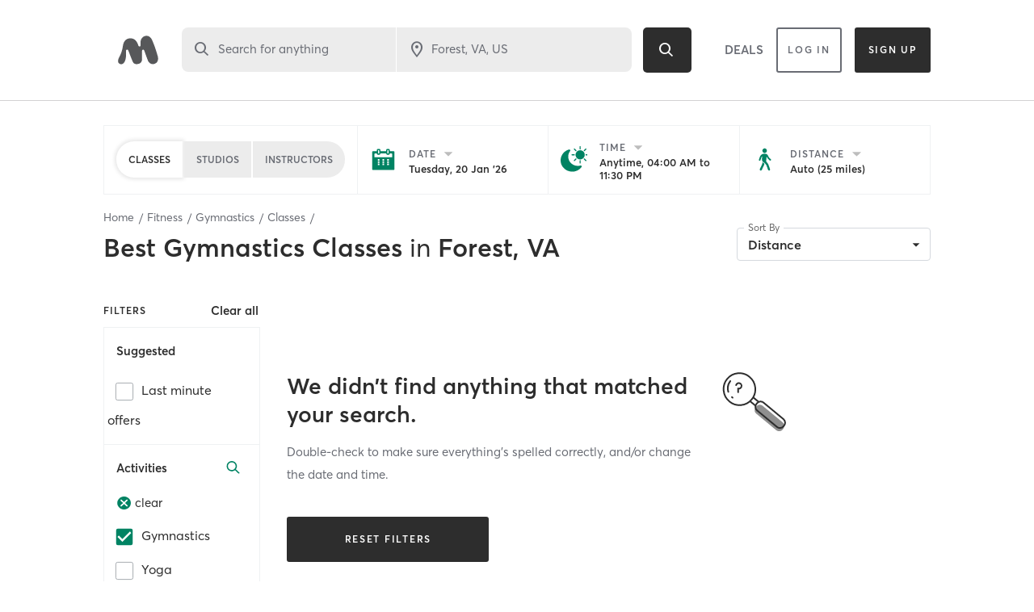

--- FILE ---
content_type: text/html; charset=utf-8
request_url: https://www.google.com/recaptcha/api2/anchor?ar=1&k=6Le95awUAAAAAIXSP9TcpPEng7Y6GdSkt7n46bAR&co=aHR0cHM6Ly93d3cubWluZGJvZHlvbmxpbmUuY29tOjQ0Mw..&hl=en&type=image&v=PoyoqOPhxBO7pBk68S4YbpHZ&theme=light&size=invisible&badge=bottomright&anchor-ms=20000&execute-ms=30000&cb=3941n74cmjmh
body_size: 49393
content:
<!DOCTYPE HTML><html dir="ltr" lang="en"><head><meta http-equiv="Content-Type" content="text/html; charset=UTF-8">
<meta http-equiv="X-UA-Compatible" content="IE=edge">
<title>reCAPTCHA</title>
<style type="text/css">
/* cyrillic-ext */
@font-face {
  font-family: 'Roboto';
  font-style: normal;
  font-weight: 400;
  font-stretch: 100%;
  src: url(//fonts.gstatic.com/s/roboto/v48/KFO7CnqEu92Fr1ME7kSn66aGLdTylUAMa3GUBHMdazTgWw.woff2) format('woff2');
  unicode-range: U+0460-052F, U+1C80-1C8A, U+20B4, U+2DE0-2DFF, U+A640-A69F, U+FE2E-FE2F;
}
/* cyrillic */
@font-face {
  font-family: 'Roboto';
  font-style: normal;
  font-weight: 400;
  font-stretch: 100%;
  src: url(//fonts.gstatic.com/s/roboto/v48/KFO7CnqEu92Fr1ME7kSn66aGLdTylUAMa3iUBHMdazTgWw.woff2) format('woff2');
  unicode-range: U+0301, U+0400-045F, U+0490-0491, U+04B0-04B1, U+2116;
}
/* greek-ext */
@font-face {
  font-family: 'Roboto';
  font-style: normal;
  font-weight: 400;
  font-stretch: 100%;
  src: url(//fonts.gstatic.com/s/roboto/v48/KFO7CnqEu92Fr1ME7kSn66aGLdTylUAMa3CUBHMdazTgWw.woff2) format('woff2');
  unicode-range: U+1F00-1FFF;
}
/* greek */
@font-face {
  font-family: 'Roboto';
  font-style: normal;
  font-weight: 400;
  font-stretch: 100%;
  src: url(//fonts.gstatic.com/s/roboto/v48/KFO7CnqEu92Fr1ME7kSn66aGLdTylUAMa3-UBHMdazTgWw.woff2) format('woff2');
  unicode-range: U+0370-0377, U+037A-037F, U+0384-038A, U+038C, U+038E-03A1, U+03A3-03FF;
}
/* math */
@font-face {
  font-family: 'Roboto';
  font-style: normal;
  font-weight: 400;
  font-stretch: 100%;
  src: url(//fonts.gstatic.com/s/roboto/v48/KFO7CnqEu92Fr1ME7kSn66aGLdTylUAMawCUBHMdazTgWw.woff2) format('woff2');
  unicode-range: U+0302-0303, U+0305, U+0307-0308, U+0310, U+0312, U+0315, U+031A, U+0326-0327, U+032C, U+032F-0330, U+0332-0333, U+0338, U+033A, U+0346, U+034D, U+0391-03A1, U+03A3-03A9, U+03B1-03C9, U+03D1, U+03D5-03D6, U+03F0-03F1, U+03F4-03F5, U+2016-2017, U+2034-2038, U+203C, U+2040, U+2043, U+2047, U+2050, U+2057, U+205F, U+2070-2071, U+2074-208E, U+2090-209C, U+20D0-20DC, U+20E1, U+20E5-20EF, U+2100-2112, U+2114-2115, U+2117-2121, U+2123-214F, U+2190, U+2192, U+2194-21AE, U+21B0-21E5, U+21F1-21F2, U+21F4-2211, U+2213-2214, U+2216-22FF, U+2308-230B, U+2310, U+2319, U+231C-2321, U+2336-237A, U+237C, U+2395, U+239B-23B7, U+23D0, U+23DC-23E1, U+2474-2475, U+25AF, U+25B3, U+25B7, U+25BD, U+25C1, U+25CA, U+25CC, U+25FB, U+266D-266F, U+27C0-27FF, U+2900-2AFF, U+2B0E-2B11, U+2B30-2B4C, U+2BFE, U+3030, U+FF5B, U+FF5D, U+1D400-1D7FF, U+1EE00-1EEFF;
}
/* symbols */
@font-face {
  font-family: 'Roboto';
  font-style: normal;
  font-weight: 400;
  font-stretch: 100%;
  src: url(//fonts.gstatic.com/s/roboto/v48/KFO7CnqEu92Fr1ME7kSn66aGLdTylUAMaxKUBHMdazTgWw.woff2) format('woff2');
  unicode-range: U+0001-000C, U+000E-001F, U+007F-009F, U+20DD-20E0, U+20E2-20E4, U+2150-218F, U+2190, U+2192, U+2194-2199, U+21AF, U+21E6-21F0, U+21F3, U+2218-2219, U+2299, U+22C4-22C6, U+2300-243F, U+2440-244A, U+2460-24FF, U+25A0-27BF, U+2800-28FF, U+2921-2922, U+2981, U+29BF, U+29EB, U+2B00-2BFF, U+4DC0-4DFF, U+FFF9-FFFB, U+10140-1018E, U+10190-1019C, U+101A0, U+101D0-101FD, U+102E0-102FB, U+10E60-10E7E, U+1D2C0-1D2D3, U+1D2E0-1D37F, U+1F000-1F0FF, U+1F100-1F1AD, U+1F1E6-1F1FF, U+1F30D-1F30F, U+1F315, U+1F31C, U+1F31E, U+1F320-1F32C, U+1F336, U+1F378, U+1F37D, U+1F382, U+1F393-1F39F, U+1F3A7-1F3A8, U+1F3AC-1F3AF, U+1F3C2, U+1F3C4-1F3C6, U+1F3CA-1F3CE, U+1F3D4-1F3E0, U+1F3ED, U+1F3F1-1F3F3, U+1F3F5-1F3F7, U+1F408, U+1F415, U+1F41F, U+1F426, U+1F43F, U+1F441-1F442, U+1F444, U+1F446-1F449, U+1F44C-1F44E, U+1F453, U+1F46A, U+1F47D, U+1F4A3, U+1F4B0, U+1F4B3, U+1F4B9, U+1F4BB, U+1F4BF, U+1F4C8-1F4CB, U+1F4D6, U+1F4DA, U+1F4DF, U+1F4E3-1F4E6, U+1F4EA-1F4ED, U+1F4F7, U+1F4F9-1F4FB, U+1F4FD-1F4FE, U+1F503, U+1F507-1F50B, U+1F50D, U+1F512-1F513, U+1F53E-1F54A, U+1F54F-1F5FA, U+1F610, U+1F650-1F67F, U+1F687, U+1F68D, U+1F691, U+1F694, U+1F698, U+1F6AD, U+1F6B2, U+1F6B9-1F6BA, U+1F6BC, U+1F6C6-1F6CF, U+1F6D3-1F6D7, U+1F6E0-1F6EA, U+1F6F0-1F6F3, U+1F6F7-1F6FC, U+1F700-1F7FF, U+1F800-1F80B, U+1F810-1F847, U+1F850-1F859, U+1F860-1F887, U+1F890-1F8AD, U+1F8B0-1F8BB, U+1F8C0-1F8C1, U+1F900-1F90B, U+1F93B, U+1F946, U+1F984, U+1F996, U+1F9E9, U+1FA00-1FA6F, U+1FA70-1FA7C, U+1FA80-1FA89, U+1FA8F-1FAC6, U+1FACE-1FADC, U+1FADF-1FAE9, U+1FAF0-1FAF8, U+1FB00-1FBFF;
}
/* vietnamese */
@font-face {
  font-family: 'Roboto';
  font-style: normal;
  font-weight: 400;
  font-stretch: 100%;
  src: url(//fonts.gstatic.com/s/roboto/v48/KFO7CnqEu92Fr1ME7kSn66aGLdTylUAMa3OUBHMdazTgWw.woff2) format('woff2');
  unicode-range: U+0102-0103, U+0110-0111, U+0128-0129, U+0168-0169, U+01A0-01A1, U+01AF-01B0, U+0300-0301, U+0303-0304, U+0308-0309, U+0323, U+0329, U+1EA0-1EF9, U+20AB;
}
/* latin-ext */
@font-face {
  font-family: 'Roboto';
  font-style: normal;
  font-weight: 400;
  font-stretch: 100%;
  src: url(//fonts.gstatic.com/s/roboto/v48/KFO7CnqEu92Fr1ME7kSn66aGLdTylUAMa3KUBHMdazTgWw.woff2) format('woff2');
  unicode-range: U+0100-02BA, U+02BD-02C5, U+02C7-02CC, U+02CE-02D7, U+02DD-02FF, U+0304, U+0308, U+0329, U+1D00-1DBF, U+1E00-1E9F, U+1EF2-1EFF, U+2020, U+20A0-20AB, U+20AD-20C0, U+2113, U+2C60-2C7F, U+A720-A7FF;
}
/* latin */
@font-face {
  font-family: 'Roboto';
  font-style: normal;
  font-weight: 400;
  font-stretch: 100%;
  src: url(//fonts.gstatic.com/s/roboto/v48/KFO7CnqEu92Fr1ME7kSn66aGLdTylUAMa3yUBHMdazQ.woff2) format('woff2');
  unicode-range: U+0000-00FF, U+0131, U+0152-0153, U+02BB-02BC, U+02C6, U+02DA, U+02DC, U+0304, U+0308, U+0329, U+2000-206F, U+20AC, U+2122, U+2191, U+2193, U+2212, U+2215, U+FEFF, U+FFFD;
}
/* cyrillic-ext */
@font-face {
  font-family: 'Roboto';
  font-style: normal;
  font-weight: 500;
  font-stretch: 100%;
  src: url(//fonts.gstatic.com/s/roboto/v48/KFO7CnqEu92Fr1ME7kSn66aGLdTylUAMa3GUBHMdazTgWw.woff2) format('woff2');
  unicode-range: U+0460-052F, U+1C80-1C8A, U+20B4, U+2DE0-2DFF, U+A640-A69F, U+FE2E-FE2F;
}
/* cyrillic */
@font-face {
  font-family: 'Roboto';
  font-style: normal;
  font-weight: 500;
  font-stretch: 100%;
  src: url(//fonts.gstatic.com/s/roboto/v48/KFO7CnqEu92Fr1ME7kSn66aGLdTylUAMa3iUBHMdazTgWw.woff2) format('woff2');
  unicode-range: U+0301, U+0400-045F, U+0490-0491, U+04B0-04B1, U+2116;
}
/* greek-ext */
@font-face {
  font-family: 'Roboto';
  font-style: normal;
  font-weight: 500;
  font-stretch: 100%;
  src: url(//fonts.gstatic.com/s/roboto/v48/KFO7CnqEu92Fr1ME7kSn66aGLdTylUAMa3CUBHMdazTgWw.woff2) format('woff2');
  unicode-range: U+1F00-1FFF;
}
/* greek */
@font-face {
  font-family: 'Roboto';
  font-style: normal;
  font-weight: 500;
  font-stretch: 100%;
  src: url(//fonts.gstatic.com/s/roboto/v48/KFO7CnqEu92Fr1ME7kSn66aGLdTylUAMa3-UBHMdazTgWw.woff2) format('woff2');
  unicode-range: U+0370-0377, U+037A-037F, U+0384-038A, U+038C, U+038E-03A1, U+03A3-03FF;
}
/* math */
@font-face {
  font-family: 'Roboto';
  font-style: normal;
  font-weight: 500;
  font-stretch: 100%;
  src: url(//fonts.gstatic.com/s/roboto/v48/KFO7CnqEu92Fr1ME7kSn66aGLdTylUAMawCUBHMdazTgWw.woff2) format('woff2');
  unicode-range: U+0302-0303, U+0305, U+0307-0308, U+0310, U+0312, U+0315, U+031A, U+0326-0327, U+032C, U+032F-0330, U+0332-0333, U+0338, U+033A, U+0346, U+034D, U+0391-03A1, U+03A3-03A9, U+03B1-03C9, U+03D1, U+03D5-03D6, U+03F0-03F1, U+03F4-03F5, U+2016-2017, U+2034-2038, U+203C, U+2040, U+2043, U+2047, U+2050, U+2057, U+205F, U+2070-2071, U+2074-208E, U+2090-209C, U+20D0-20DC, U+20E1, U+20E5-20EF, U+2100-2112, U+2114-2115, U+2117-2121, U+2123-214F, U+2190, U+2192, U+2194-21AE, U+21B0-21E5, U+21F1-21F2, U+21F4-2211, U+2213-2214, U+2216-22FF, U+2308-230B, U+2310, U+2319, U+231C-2321, U+2336-237A, U+237C, U+2395, U+239B-23B7, U+23D0, U+23DC-23E1, U+2474-2475, U+25AF, U+25B3, U+25B7, U+25BD, U+25C1, U+25CA, U+25CC, U+25FB, U+266D-266F, U+27C0-27FF, U+2900-2AFF, U+2B0E-2B11, U+2B30-2B4C, U+2BFE, U+3030, U+FF5B, U+FF5D, U+1D400-1D7FF, U+1EE00-1EEFF;
}
/* symbols */
@font-face {
  font-family: 'Roboto';
  font-style: normal;
  font-weight: 500;
  font-stretch: 100%;
  src: url(//fonts.gstatic.com/s/roboto/v48/KFO7CnqEu92Fr1ME7kSn66aGLdTylUAMaxKUBHMdazTgWw.woff2) format('woff2');
  unicode-range: U+0001-000C, U+000E-001F, U+007F-009F, U+20DD-20E0, U+20E2-20E4, U+2150-218F, U+2190, U+2192, U+2194-2199, U+21AF, U+21E6-21F0, U+21F3, U+2218-2219, U+2299, U+22C4-22C6, U+2300-243F, U+2440-244A, U+2460-24FF, U+25A0-27BF, U+2800-28FF, U+2921-2922, U+2981, U+29BF, U+29EB, U+2B00-2BFF, U+4DC0-4DFF, U+FFF9-FFFB, U+10140-1018E, U+10190-1019C, U+101A0, U+101D0-101FD, U+102E0-102FB, U+10E60-10E7E, U+1D2C0-1D2D3, U+1D2E0-1D37F, U+1F000-1F0FF, U+1F100-1F1AD, U+1F1E6-1F1FF, U+1F30D-1F30F, U+1F315, U+1F31C, U+1F31E, U+1F320-1F32C, U+1F336, U+1F378, U+1F37D, U+1F382, U+1F393-1F39F, U+1F3A7-1F3A8, U+1F3AC-1F3AF, U+1F3C2, U+1F3C4-1F3C6, U+1F3CA-1F3CE, U+1F3D4-1F3E0, U+1F3ED, U+1F3F1-1F3F3, U+1F3F5-1F3F7, U+1F408, U+1F415, U+1F41F, U+1F426, U+1F43F, U+1F441-1F442, U+1F444, U+1F446-1F449, U+1F44C-1F44E, U+1F453, U+1F46A, U+1F47D, U+1F4A3, U+1F4B0, U+1F4B3, U+1F4B9, U+1F4BB, U+1F4BF, U+1F4C8-1F4CB, U+1F4D6, U+1F4DA, U+1F4DF, U+1F4E3-1F4E6, U+1F4EA-1F4ED, U+1F4F7, U+1F4F9-1F4FB, U+1F4FD-1F4FE, U+1F503, U+1F507-1F50B, U+1F50D, U+1F512-1F513, U+1F53E-1F54A, U+1F54F-1F5FA, U+1F610, U+1F650-1F67F, U+1F687, U+1F68D, U+1F691, U+1F694, U+1F698, U+1F6AD, U+1F6B2, U+1F6B9-1F6BA, U+1F6BC, U+1F6C6-1F6CF, U+1F6D3-1F6D7, U+1F6E0-1F6EA, U+1F6F0-1F6F3, U+1F6F7-1F6FC, U+1F700-1F7FF, U+1F800-1F80B, U+1F810-1F847, U+1F850-1F859, U+1F860-1F887, U+1F890-1F8AD, U+1F8B0-1F8BB, U+1F8C0-1F8C1, U+1F900-1F90B, U+1F93B, U+1F946, U+1F984, U+1F996, U+1F9E9, U+1FA00-1FA6F, U+1FA70-1FA7C, U+1FA80-1FA89, U+1FA8F-1FAC6, U+1FACE-1FADC, U+1FADF-1FAE9, U+1FAF0-1FAF8, U+1FB00-1FBFF;
}
/* vietnamese */
@font-face {
  font-family: 'Roboto';
  font-style: normal;
  font-weight: 500;
  font-stretch: 100%;
  src: url(//fonts.gstatic.com/s/roboto/v48/KFO7CnqEu92Fr1ME7kSn66aGLdTylUAMa3OUBHMdazTgWw.woff2) format('woff2');
  unicode-range: U+0102-0103, U+0110-0111, U+0128-0129, U+0168-0169, U+01A0-01A1, U+01AF-01B0, U+0300-0301, U+0303-0304, U+0308-0309, U+0323, U+0329, U+1EA0-1EF9, U+20AB;
}
/* latin-ext */
@font-face {
  font-family: 'Roboto';
  font-style: normal;
  font-weight: 500;
  font-stretch: 100%;
  src: url(//fonts.gstatic.com/s/roboto/v48/KFO7CnqEu92Fr1ME7kSn66aGLdTylUAMa3KUBHMdazTgWw.woff2) format('woff2');
  unicode-range: U+0100-02BA, U+02BD-02C5, U+02C7-02CC, U+02CE-02D7, U+02DD-02FF, U+0304, U+0308, U+0329, U+1D00-1DBF, U+1E00-1E9F, U+1EF2-1EFF, U+2020, U+20A0-20AB, U+20AD-20C0, U+2113, U+2C60-2C7F, U+A720-A7FF;
}
/* latin */
@font-face {
  font-family: 'Roboto';
  font-style: normal;
  font-weight: 500;
  font-stretch: 100%;
  src: url(//fonts.gstatic.com/s/roboto/v48/KFO7CnqEu92Fr1ME7kSn66aGLdTylUAMa3yUBHMdazQ.woff2) format('woff2');
  unicode-range: U+0000-00FF, U+0131, U+0152-0153, U+02BB-02BC, U+02C6, U+02DA, U+02DC, U+0304, U+0308, U+0329, U+2000-206F, U+20AC, U+2122, U+2191, U+2193, U+2212, U+2215, U+FEFF, U+FFFD;
}
/* cyrillic-ext */
@font-face {
  font-family: 'Roboto';
  font-style: normal;
  font-weight: 900;
  font-stretch: 100%;
  src: url(//fonts.gstatic.com/s/roboto/v48/KFO7CnqEu92Fr1ME7kSn66aGLdTylUAMa3GUBHMdazTgWw.woff2) format('woff2');
  unicode-range: U+0460-052F, U+1C80-1C8A, U+20B4, U+2DE0-2DFF, U+A640-A69F, U+FE2E-FE2F;
}
/* cyrillic */
@font-face {
  font-family: 'Roboto';
  font-style: normal;
  font-weight: 900;
  font-stretch: 100%;
  src: url(//fonts.gstatic.com/s/roboto/v48/KFO7CnqEu92Fr1ME7kSn66aGLdTylUAMa3iUBHMdazTgWw.woff2) format('woff2');
  unicode-range: U+0301, U+0400-045F, U+0490-0491, U+04B0-04B1, U+2116;
}
/* greek-ext */
@font-face {
  font-family: 'Roboto';
  font-style: normal;
  font-weight: 900;
  font-stretch: 100%;
  src: url(//fonts.gstatic.com/s/roboto/v48/KFO7CnqEu92Fr1ME7kSn66aGLdTylUAMa3CUBHMdazTgWw.woff2) format('woff2');
  unicode-range: U+1F00-1FFF;
}
/* greek */
@font-face {
  font-family: 'Roboto';
  font-style: normal;
  font-weight: 900;
  font-stretch: 100%;
  src: url(//fonts.gstatic.com/s/roboto/v48/KFO7CnqEu92Fr1ME7kSn66aGLdTylUAMa3-UBHMdazTgWw.woff2) format('woff2');
  unicode-range: U+0370-0377, U+037A-037F, U+0384-038A, U+038C, U+038E-03A1, U+03A3-03FF;
}
/* math */
@font-face {
  font-family: 'Roboto';
  font-style: normal;
  font-weight: 900;
  font-stretch: 100%;
  src: url(//fonts.gstatic.com/s/roboto/v48/KFO7CnqEu92Fr1ME7kSn66aGLdTylUAMawCUBHMdazTgWw.woff2) format('woff2');
  unicode-range: U+0302-0303, U+0305, U+0307-0308, U+0310, U+0312, U+0315, U+031A, U+0326-0327, U+032C, U+032F-0330, U+0332-0333, U+0338, U+033A, U+0346, U+034D, U+0391-03A1, U+03A3-03A9, U+03B1-03C9, U+03D1, U+03D5-03D6, U+03F0-03F1, U+03F4-03F5, U+2016-2017, U+2034-2038, U+203C, U+2040, U+2043, U+2047, U+2050, U+2057, U+205F, U+2070-2071, U+2074-208E, U+2090-209C, U+20D0-20DC, U+20E1, U+20E5-20EF, U+2100-2112, U+2114-2115, U+2117-2121, U+2123-214F, U+2190, U+2192, U+2194-21AE, U+21B0-21E5, U+21F1-21F2, U+21F4-2211, U+2213-2214, U+2216-22FF, U+2308-230B, U+2310, U+2319, U+231C-2321, U+2336-237A, U+237C, U+2395, U+239B-23B7, U+23D0, U+23DC-23E1, U+2474-2475, U+25AF, U+25B3, U+25B7, U+25BD, U+25C1, U+25CA, U+25CC, U+25FB, U+266D-266F, U+27C0-27FF, U+2900-2AFF, U+2B0E-2B11, U+2B30-2B4C, U+2BFE, U+3030, U+FF5B, U+FF5D, U+1D400-1D7FF, U+1EE00-1EEFF;
}
/* symbols */
@font-face {
  font-family: 'Roboto';
  font-style: normal;
  font-weight: 900;
  font-stretch: 100%;
  src: url(//fonts.gstatic.com/s/roboto/v48/KFO7CnqEu92Fr1ME7kSn66aGLdTylUAMaxKUBHMdazTgWw.woff2) format('woff2');
  unicode-range: U+0001-000C, U+000E-001F, U+007F-009F, U+20DD-20E0, U+20E2-20E4, U+2150-218F, U+2190, U+2192, U+2194-2199, U+21AF, U+21E6-21F0, U+21F3, U+2218-2219, U+2299, U+22C4-22C6, U+2300-243F, U+2440-244A, U+2460-24FF, U+25A0-27BF, U+2800-28FF, U+2921-2922, U+2981, U+29BF, U+29EB, U+2B00-2BFF, U+4DC0-4DFF, U+FFF9-FFFB, U+10140-1018E, U+10190-1019C, U+101A0, U+101D0-101FD, U+102E0-102FB, U+10E60-10E7E, U+1D2C0-1D2D3, U+1D2E0-1D37F, U+1F000-1F0FF, U+1F100-1F1AD, U+1F1E6-1F1FF, U+1F30D-1F30F, U+1F315, U+1F31C, U+1F31E, U+1F320-1F32C, U+1F336, U+1F378, U+1F37D, U+1F382, U+1F393-1F39F, U+1F3A7-1F3A8, U+1F3AC-1F3AF, U+1F3C2, U+1F3C4-1F3C6, U+1F3CA-1F3CE, U+1F3D4-1F3E0, U+1F3ED, U+1F3F1-1F3F3, U+1F3F5-1F3F7, U+1F408, U+1F415, U+1F41F, U+1F426, U+1F43F, U+1F441-1F442, U+1F444, U+1F446-1F449, U+1F44C-1F44E, U+1F453, U+1F46A, U+1F47D, U+1F4A3, U+1F4B0, U+1F4B3, U+1F4B9, U+1F4BB, U+1F4BF, U+1F4C8-1F4CB, U+1F4D6, U+1F4DA, U+1F4DF, U+1F4E3-1F4E6, U+1F4EA-1F4ED, U+1F4F7, U+1F4F9-1F4FB, U+1F4FD-1F4FE, U+1F503, U+1F507-1F50B, U+1F50D, U+1F512-1F513, U+1F53E-1F54A, U+1F54F-1F5FA, U+1F610, U+1F650-1F67F, U+1F687, U+1F68D, U+1F691, U+1F694, U+1F698, U+1F6AD, U+1F6B2, U+1F6B9-1F6BA, U+1F6BC, U+1F6C6-1F6CF, U+1F6D3-1F6D7, U+1F6E0-1F6EA, U+1F6F0-1F6F3, U+1F6F7-1F6FC, U+1F700-1F7FF, U+1F800-1F80B, U+1F810-1F847, U+1F850-1F859, U+1F860-1F887, U+1F890-1F8AD, U+1F8B0-1F8BB, U+1F8C0-1F8C1, U+1F900-1F90B, U+1F93B, U+1F946, U+1F984, U+1F996, U+1F9E9, U+1FA00-1FA6F, U+1FA70-1FA7C, U+1FA80-1FA89, U+1FA8F-1FAC6, U+1FACE-1FADC, U+1FADF-1FAE9, U+1FAF0-1FAF8, U+1FB00-1FBFF;
}
/* vietnamese */
@font-face {
  font-family: 'Roboto';
  font-style: normal;
  font-weight: 900;
  font-stretch: 100%;
  src: url(//fonts.gstatic.com/s/roboto/v48/KFO7CnqEu92Fr1ME7kSn66aGLdTylUAMa3OUBHMdazTgWw.woff2) format('woff2');
  unicode-range: U+0102-0103, U+0110-0111, U+0128-0129, U+0168-0169, U+01A0-01A1, U+01AF-01B0, U+0300-0301, U+0303-0304, U+0308-0309, U+0323, U+0329, U+1EA0-1EF9, U+20AB;
}
/* latin-ext */
@font-face {
  font-family: 'Roboto';
  font-style: normal;
  font-weight: 900;
  font-stretch: 100%;
  src: url(//fonts.gstatic.com/s/roboto/v48/KFO7CnqEu92Fr1ME7kSn66aGLdTylUAMa3KUBHMdazTgWw.woff2) format('woff2');
  unicode-range: U+0100-02BA, U+02BD-02C5, U+02C7-02CC, U+02CE-02D7, U+02DD-02FF, U+0304, U+0308, U+0329, U+1D00-1DBF, U+1E00-1E9F, U+1EF2-1EFF, U+2020, U+20A0-20AB, U+20AD-20C0, U+2113, U+2C60-2C7F, U+A720-A7FF;
}
/* latin */
@font-face {
  font-family: 'Roboto';
  font-style: normal;
  font-weight: 900;
  font-stretch: 100%;
  src: url(//fonts.gstatic.com/s/roboto/v48/KFO7CnqEu92Fr1ME7kSn66aGLdTylUAMa3yUBHMdazQ.woff2) format('woff2');
  unicode-range: U+0000-00FF, U+0131, U+0152-0153, U+02BB-02BC, U+02C6, U+02DA, U+02DC, U+0304, U+0308, U+0329, U+2000-206F, U+20AC, U+2122, U+2191, U+2193, U+2212, U+2215, U+FEFF, U+FFFD;
}

</style>
<link rel="stylesheet" type="text/css" href="https://www.gstatic.com/recaptcha/releases/PoyoqOPhxBO7pBk68S4YbpHZ/styles__ltr.css">
<script nonce="djcq-GIo09L4NwBRMvpXcA" type="text/javascript">window['__recaptcha_api'] = 'https://www.google.com/recaptcha/api2/';</script>
<script type="text/javascript" src="https://www.gstatic.com/recaptcha/releases/PoyoqOPhxBO7pBk68S4YbpHZ/recaptcha__en.js" nonce="djcq-GIo09L4NwBRMvpXcA">
      
    </script></head>
<body><div id="rc-anchor-alert" class="rc-anchor-alert"></div>
<input type="hidden" id="recaptcha-token" value="[base64]">
<script type="text/javascript" nonce="djcq-GIo09L4NwBRMvpXcA">
      recaptcha.anchor.Main.init("[\x22ainput\x22,[\x22bgdata\x22,\x22\x22,\[base64]/[base64]/MjU1Ong/[base64]/[base64]/[base64]/[base64]/[base64]/[base64]/[base64]/[base64]/[base64]/[base64]/[base64]/[base64]/[base64]/[base64]/[base64]\\u003d\x22,\[base64]\\u003d\\u003d\x22,\x22KhAYw43Cm0/[base64]/wo1rW2w3AMOSw5nDjsOieMKnKsOww4LCqBQXw6zCosK0HMKpNxjDulcSwrjDssKpwrTDm8KCw4t8AsOCw7gFMMKNF0ASwpHDlTUgelg+NjbDhlTDsiZAYDfCk8OAw6dmesK1OBBvw6V0UsOTwoVmw5XCvy0GdcOXwrNnXMKGwp4bS2l5w5gawrkgwqjDm8Krw4/Di39aw7Afw4TDoAMrQ8OawrhvUsKEPFbCtg3DvloYSsK7XXLCpQx0E8KEDsKdw43CoTDDuHM3wq8Uwplvw5d0w5HDr8ORw7/[base64]/M13CpGHCimbCiVQ6K8OyTsOBR2fCknrDuS/DgW/DiMOkfsOcwrLCs8O1wqtoMAbDu8OCAMORwrXCo8K/BsKbVSZoZlDDv8OVO8OvCm4Ww6xzw5bDuyo6w7DDiMKuwr0Ow4QwWnEdHgxxwq5xwpnCpWsrTcKNw57CvSIvIhrDjhd7EMKAVcOtbzXDqcOiwoAcD8KbPiF5w4Ujw5/DocOUFTfDv3PDncKDFnYQw7DCssKrw4vCn8OqwoHCr3EwwpvCmxXCjMOZBHZ/UzkEwq/CvcO0w4bCucKMw5E7fDpjWWYYwoPCm2/DqErCqMOBw5XDhsKldUzDgmXCqMOKw5rDhcKuwqU6HTPCmAobIwTCr8O7FE/[base64]/w6ArAcK5w4XDglrClsKFdQlVFMKKY8O7wr3Dq8KrwoMpw63DkUYhw6/Dk8Knw7NCOMOmc8KTR3zCrcOxNMKnwq8gP2k2QcKuw7duwpB6KsK4KMKKw4HCkxHClcKzNMOec27DoMOWUcKIAMO2w7t4wqnCosO3dTR7SsOqZyMzw7t6wpVbfBAvTMOQaC1IdsKDBRDDuCHCr8O3w59nw5/CtcKpw7jDjcKfVn4JwpgYV8KVKxXDo8KvwoRdRgNDwqnCmhDDhnESJMO2woVnwpV/dsK/bsOVwrPDomMpXDZWdkLDuUHDvSfDg8OywrPDtcKiLcKHN01mwqvDrh8FG8KRw4PCjmkECHTDpxR/wqwuPsKDMgTDqcOoIcKUQQBXfCYJOsOEJwjCtsOAw65wKVIQwqbCiHZYwrbCt8OfZCoXMkB1wpNow6zCmMO1w7/CvDrCpMOpIMOewrnCrSjDqHbDiS1kbcOwDCTDosOtWcOzwr5jwozCmxXCvsKNwqZLw5dIwpvCh0xUbsK/[base64]/wpl5XTzDlEABw5TCpkXDiVzClMO8GsKCVsKEw4zCj8KYw5nChcObeMKVwpfDv8K2w6lwwqZ8Zh0sV2gze8OZWz/Cu8KYfcK6w7pbDxVWwoJRDcOzOMKWfMOhw6I2wppCJcOswqpHO8KOw4cGw45qQcKZYcOlB8OLPkx3wp/CiUXDvcOcwpnDqMKaBcK3dDUwEg1rXUJAw7AEFlHCksOuwqswfBNbw7txO17Cu8Kxw6fCq0PCl8OQcMOAecOHwoYcfMOScSYSS1J/CwLDoSrCj8K2dMKmwrbCqcKECBHDv8KjQQ3Dk8KVCzssIMK7esKuwqPDsXfCnMK/[base64]/wpFEcMKIwozDhMOaFMKZesOnN8KaFxzCvMKfwrHDssOsLzkqY33Cg15ewqHCgC7CosO/HcOuA8OPQW9sCMKAw77DssKuw6d8PsO6V8K9Q8OLBcK/wpFkwo0kw73CrEwjwr/DolVbwojChQBAw5LDikNfeldjTMKOw5MrWMKULcOhQMOII8OVblcFwqFIKU7DocOJwqDDq2DCn288w5d3CMOTFsK/wrvDsEBlU8O+w5HCmgdAw6fCv8O2wohmw6PCm8K/IxPCrMOnbFECw5jCu8K3w5UlwpUCw5/Dphp9wo/DtFxjw67Cn8KPPMObwqIIXMKjwqdnwqM3w7PDmsKhw49secO7wrrCncKow4VrwqLCgMOLw7nDvVjCuRYLFzrDhWNJRxNfIMObI8Ovw7Yaw4Miw7bDkQ9fw6tJwpjDrjXDvsKhwpbDicKyFcOHw78LwrEmKBVFG8O5wpcWw4rCp8KKwoPClEnDmMOBPAIFdMKjIDd/eiNlUSHDoxErw5fCr2sAHMKGM8O/[base64]/CmDDDswxFL8OSFcOiw4skCMO4w4nCicKtw6XDuMOnPFBWMgTCll/CnMOKw77Ck1Qxwp3Cq8OmBCjCs8KJZMKrIsOfw7/CjjfCuAxLUV7Clkcbw4zCnA1HUcO2D8KASFzDjE3Cq2oXe8OyH8OkwrbCkWgywoXCusK7w6R3OQLDmz00HSDCixs7wonDp1jCq0zCiQFewqgrwobCvkxKBBJXbMKwITM0ecOrw4MVwoMUwpQRwrobRizDriVxHcO6esKpw7PCkMKUwp/CqBYHCMOAw6YvC8OITHVmQFJjw5o7wpR6w6zDscKNAsKFw5HDs8O7HS09PQnDoMOhwrV1w4Rqw6PChxvCqMKNw5ZKwqvDonrCgsO4MkFBPFXCmMObDQ5Mw6/DpjbDg8OKw65Obn48wq5kI8O9XsOaw5Ukwr8bIsKhw5DCnsOJL8K+wqQ0RwLDsTFtKsKfZTXCuGNhwrzCjGVNw5V3PsKxQm7CpALDhMOCZ3rCpnAjwoN2D8K7WcK3fXweYGrCvmHCkMKfdGrCp2zCuFZxdsO3w6I2w4bDjMK1RjM4GChPRMO4w77DqcKUwoLDqls/w7lnMmLCjcOXD2XDt8OSwqYWcMOXwrrCkEMjXcK0HnjDvSnCvcK6dywIw5U8RU3DmkYPw4HCjTjCgEx5w7V3w7zDkGZQAsO4TMOqwrghwrxLwqgYw4fCiMKWwqjCkWPDhMO7aiHDi8OgLcKwdnXDpygVwrVeecKww7PCn8Otwq87woJLwohJQy/DsV/CpAc+w7bDp8OKZsOALgQAwpQNw6DCs8KQwrfDmcK/w4jCv8OtwrEvwpphBictw6MqdcOowpXDrkpBbQkMWsKdwq/DnMOTKUjDvULDtBRnGcKBw43DgcKGwpLDvlI4wpzCo8OyXsORwpYzMCbCscOgZCcYw7DDqQjDmjEPw5hWWEoeUTjDsD7CtcKAKlbDi8KxwodTPMOowqfDhcO4w5/CgcK/[base64]/CinRnw5vCozZwwr/[base64]/BVA8wqpyw4/DhW5eHsOiaMKNw5pgc0JkGkbCmEIHwrXDkFjDqMOVR0bCtcOUA8Kmw7zDk8OhH8O8D8OUXVXCnMOvLgIAw4s/dsKJJcOXwqbDpDkJG07DjTcHw5Bqw5clOQoNNcK1VcKhwo4qw4wvw6daXMKvwphcw4FKbsK7BcK7wrovw43CpsOAAg9UORfCm8KVwo7DlcOuw4LCg8OEwpBZCUzDgsOfeMOxw4/CtQpIfMKAw4ZOO0bCgMOPwr7Diw7Dn8OzKHDDsFXDtG1pR8KXOinDmsOhw5k/worDjmY6LWIeIsOqwrs+YcKxwrU8cFrDvsKPckrDh8Oqw69Iw5jDscKaw6VJRhcrw4/CkgRbw5dKASYlw6jDocKRwoXDicK8wqMLwrDCsQQ7wpzCvcK6GsKyw7hKLcOrXxHDtHrCmcOvw4LDpkQebsO9w70gKlwEbX3CpMOMZ23Du8KNw51cw4IVdn/DsxYEwrfDucK/w4DCisKMw4RrWkMGDF8LYwXDvMOYRltyw7DCkQDCm0s7wo0cwpEwwo/CrsOawp50w77CicKQw7TDqBPDiTrDiGxPwqpmOmPCosOXw63CrcKHw47Cn8OUW8KYWsO8w6XCvmLClMK9wpFgwqnCgl99w67DvcKaN2YHwq7Cih/DsifCt8OLwqbDsT8RwolowpTCucOEHcKKYcO/el5leBI/acOHw48gw5NdO0gfZsOxBlkgIjPDoxQ5dcO1LhwCXMKza1fCm3DCmFQ9w4p9w77Dk8Ogw6lrwpTDgRlJBDN7wrHCksOQw7HDt2jClBLDuMK3w7RcwrvCgl9Nw73ChlzDgMKKwoDDgGEvwqEow7Fbw7zDhhvDkkDDjB/DiMK5Lw/CtsKqw5jDkQELwo0JA8Kqw49XMcKgB8OjwqfCo8KxdgnDrcOCw7lIw7M9w6nDiAQYZlvDt8KBw6zDhys2QcOQw5bDjsK5ZmrCo8Oww7FID8Oqw6MDacKHw481ZcKWEzbDpcKre8O7Nk3Dnz0+wrwdQHfCncK1wo/DksOww4rDi8OvfGIMwoPDjcKVw4Q2RljDhcOuJG/DrcODR2jDvMOGwp4oJsOYc8Kgw40kA1/DlcK9wqnDmiPCjsK6w7rCv3TCsMKywposdXMzDHYKwqDDr8OPTzfDp0s/CcOrw71Gw7sJw59xHXbCv8O9QUTClMKtN8O2w6TDkTJhw63CjEFiwp5NwrvDgE3DqsKSwpNXF8KKw5zDkcOpw5LDq8KPwqpyYADDpnsLV8K0wqXCqMKWw7LDiMKHw5PDk8KaL8O3f0rCtsOJwrEcF2tLJsOQNWrCmcKfwr/[base64]/CnMKBwozCgMOfSHHDtwHCksOmwpDDqnVTw7TDiMKSDcK/fsKGwqzDpWVjwonChjXCq8OVwoLCjcO5KMK0B1wjw4XClGF2woEXwq0Va21AalDDjsO3wqwWYh5uw4rCriHDix7DpDYkYWAZAzBTw5Nyw6vCsMKPw57CmcOsOMOww4U8w7oKw7sDw7DCkcOPwrfCocOiOMOTfS1/QDMJa8OCwppJw7Fww5A/woDCl2E5fnEJYcKVKcK4TQjCusOaY2glw5LCpsKNwovDgXfDvUvClcOMw4/[base64]/[base64]/DssKowrkcw4wUwqvCqMKewrjDsHnChMKSwprDml97wrR8w7wrw4LDlsKLa8K3w6oHKsO/esKybzHCg8KzwqsKw7HClDzChRQKWArDjBQLwoTDrSo7djHDgR7CoMOlasK6wr07OxTDtsK5FFd6w4zCrcKtwofCosKyL8KzwrpoaRjCscO5cSAMwrDCux3CjcKbwq/CvmnClmXCtcKXZnVcNMKRwrUgC2/[base64]/C8OiEMOxdQ95w7UyBsOmw6DCoMKwTyLCnMOHJVIzw7YrQX9Ud8KIwpfClU1QGcOUw47CksKVw7vDmwjCrcOHw6/[base64]/CkFnDn8KgwofDqRfClMKOw6sSw7/DiQloWEsWIgtXw50nw7HCmx3Cmx3DkkB8w6llKWsROTPDs8OPG8Kuw4sjCVt0ZB7DncKmHk5mX28VY8OQT8K5LDF8VgzCr8OOZcKjMmFCWA5acDABwpXDtyhiEcKTwqnCtA/CrhNUwoUpwo4XWGMTw7vCmH7Cnw3DlcKzw7wdw7o8e8KEw5UjwrLDosKPInLCgsOBVsKMH8KEw4XCusOHw4zCmznDgT8lBBzCgwNmGSPCl8Onw48/wpHDmcOiwpjDozFnwq8+LwXDkmsjwp/DrQjDik5YworDg3PDoyrCssKWw4kcCMO8MMKcw5XDocKaSmgbw4fDh8OzMQwReMOfSy7DoCQCw4fDplF5XMODwqF3CTXDg3xfw5LDjcOTwpgwwrZswoDDusO+wrxoGFfCujJNwp5Ow5rCl8KIRsKzw5/ChcKwJy8sw5kAAsO9GE/DuDdVcUnDqMKjVBjCrMKkwrjDl2xtwpbCsMKcwosIw4jDh8Ocw5XCisOaEcK/[base64]/Ds8KodMK1bsKTwrTDk8KDKgfDicKmw6/[base64]/VkJpRcO7P0suVjXCj8OQwq0WKmXDmHTDl1vCmsOIC8Kpw7hIWMONw6TCoEPCvibCpz/[base64]/w4JeCF9ewoMDI8OIc8K2w4xnYcKULRF7VcO4PcKNw5DCv8Oawp0lacKPPTLCj8O9PTPCg8OlwpbDtmfCusOcdVdaJMKww7nDqHM9w6HCt8KQUsOqwoFvPMKEY1fCj8KUwr/[base64]/CmBJFHsKLQcOCwrlEw6rDpMOrwqHCucKLwrrCjMK3KEnChAR0T8KUAExUaMOVNsKewozDhMKpTwbCtXrCmT7DhSBNw5sUw6FZAMKVwq7DvXlUNRhkwp4zBDwcwrLCil40w4Anw5sqwohOXcKdZkgCw4jDsH3Cv8KJwq/Cp8OLw5RUeyrCrhsJw6HCoMO+woohwoJdwpPDvHzCmXLCg8O4U8KmwrcPeSV2fMOUfsKTa39Qf2V9J8OMDcO4UcOTw4BBBw1pwqHCi8OlTcKSNcK4wp7ClsKTw4TClG/Dv08ERcOLXsK8YcO0C8OYWMKkw588wrRqwpXDmMOKPTdWXcO9w5TCuCzDqlt/IcK6HDtcD07DgT8vIEXDmSjDg8KTw47ChX4/wqnCoUlQYFl1CcOXw5kbwpJpw7tveHDDqn9xwohbaV/CrjPDiQXDscOEw5TCm3BxAcOhwr3CkMOXHkcsU1pKwr0yf8Ocwo3CglxPwqV7Rx8iw7VJwp7ChD4DZBpYw4pZQ8OWBMKawqbDssKXw6VQw7DCnALDk8O7wo4WD8KxwrRSw4VuJXR1w7MNc8KDAR/[base64]/[base64]/[base64]/[base64]/eMOfWm4QT8OvWk9VFhp4w63DhR1twqJnwrZJworDqy1Owr3Cgh0qwrxXwqB7fgDDsMK2wrtCw5B8G0Jrw4Bmw7/CgsKSNS5ZD3DDpQPCi8KpwpLDkz0Aw6onw5vDsB3Dh8KLwpbCuyVyw4tQw4IbfMKOwoDDnj7CoV4aZnNgwpzCvBjChSnDnSN/wqvCmwbCrF87w7c+wrTDhEHCkMO1UMKzwrnCjsOaw6ALSSZ7w5E0P8KRw6nDvWTCl8KAwrAdwr/[base64]/wpw+CMOABhE+csK3WlHDnMKtNMKuw4jCmHrCoRt2G259wqfCjXEBXV/CtcKmKgDDrcOCw45/GnLCpDHDnMO4w41Fw63Dq8OVQQ3DrsO2w4Ihf8Kkwo3DrsKkFAE6V3rDvHQOwpV2e8K4PMKzwpEuwp1fw4PCiMOSA8KdwqFpwpTCscOEwp5kw6vCpHfDqMOhD1hUwoHCuFIYCsKOYcODwqDClcOlw6fDmE/CvMKPZEBhw4zDlGrCjFvDmE7Cr8K/wrUjwqfCi8OJwoQKV21sXMOlc3ANwpDCgRJxZzlVWcOCdcObwr3DmgwcwrHDtRhkw4vDlMOrwqdYwozCmDHCmDTCmMKaT8OOBcOfw6lhwp5lwqvChMObOENzVQzCjcKMw7J3w7/CijoYw5F4AMKYwpnDocKiH8K/wo7Do8K+w5cew7QuI0s+woFGJQvCgQ/[base64]/w6A0Mk1Qw6/DlMK0w7tlWzdMw53DkmPCssOddMKYw4LChwxPwqFMw5UxwpzCuMKXw5VdVVDDpnbDjAbCncKoesK5wpoKw6fDmMKIAS/CkD7Cs2XCrAHCmcO4RsK6b8KbXnnDmcKOwpXCqsOsVsKSw5vDtcK5UMKOQcK2AsORw5lzQMOBOsOCw4bCksK9wpgQwqxLwo0lw7Emw6zDrcKpw5jDksKUanMMMl5KSHApwqcWw6fCqcO2wrHCnWnClcOfVAEDw4lDFmMGw6sNUWrCoG7CtjE9w48nw7kUw4RHw50/[base64]/[base64]/DrcKkw6V2wp/DqlwTw7bDicK/wrVewoETw48CcMOLURrCjVXDqcKBw5s7wrPDhsKqC0/CpMOhwrHCgmo7LcK+woQuwoXCksKmKsKpI2bDhjXCpgLCjHolAsOXYBbCvMKHwrdCwqQZRsKbwqbCiDfDksOFd1zCtWVhDsKfXsODIH7CgkLCq1jDoHFWUMKvwr/[base64]/Cgg4Yw5UKwqPDncOnwrp9wo3CsRbDp8O1wqUMOgkww6gfKcKOw5LCo07DqHDCvT3CmMOhw79IwqnDn8K2wrHCsA9iQMOKwo/DosKKwooWAH3DssOzwpUWRsKEw4XCmcOnw4HDj8Kpw6vChzjCn8KMwpJLw4FNw7wYI8O5U8K4wqVjCcK3wozCiMKpw4c4UFkffAXDk2HCp1fDgGfCq0kWb8KAacKUE8KlYWl3w5cLOh/Cvi7CgcO5NMKow6rCgE1Nwp9hIcOHF8K0wrN5csKdS8KbGmtHw7wcVTZZFsO0w5zDgxnDqRMKw4fCgsKnOsOmwp7DnnLCocKiKMKjHyZfCsKUcypLwr8bwrs/[base64]/CrcK8w4PCisOCO1p/Pm3Cs8OrMUxCcToUXzB6w7TCtcKRWyTCiMOcP0vCgl5Wwr0Cw6zDr8KZw4JfDcOHwrtSRyTCucKKw5FDIEbDiVh9wqnCm8ONw5rDpD3Dn0jCnMKSwocWwrctajNuw5rCgCvDs8K8w7ldwpTCnMKpZsK1wr0Two0Swp/DrX/ChsOSOljCkcObw4jDq8KRRMKswrc1wpFfdxc2NzUkFm/DjCtlw4kEw7jCkcK9w4DDssOGc8OuwqosT8KhQ8Khw5nCnmodMhnCoybCgELDl8Kkw7rDocO5wotTw7gWXTjCqQvCnnfCghbCtcOrw4J0NMKcw5Bka8KtC8OuCMOxw4/[base64]/[base64]/NMKQNj8TwqkxYsKVwpclGiw/woTDtsOCw4Rsf0HDnsKGAcKbwpnDgsORw7XDkT/Cs8K/FjjDv1TCiGjDoCZIL8KJwrXCtDDCo1tGWkjDnjcxw7HDjcO4DXs7w6N5wpAGwrjDjsOxw5VWwqEKwo/DtcK8P8OQUcKjI8KQw77CpcKlwpUyRsK0d2Ruw4rCicKIQ2NSP31NYUJMw5DCqnFzBQ0qXkLDvjvDjyvCl2gJwrLDjx4iw6vCkQ/Cs8OBw4oYWCkTP8KkK2nCpsKuwq4ZexPDtFgfwp/[base64]/Dsy0HWA/Co3nCvTcNw4LCozLCqyoAd1nCskhnwpLDtsKFw57DtA4Dw5bCscOiw6/CqGc7f8K1wrllwqpuF8OvfQPCjsO5EsOlOE/CksKRwqs0wqQsGMKtwqvCox0qw4fDj8OKPSXCqT86w4pNw5vDm8Oaw5suwo/[base64]/Dh3Ezw7woGjnCuMO+d29tZ1/[base64]/ChMK4VzbCnktMw4RBOcK8YcKHRhs0W8Kvw4LDjcKPJUZ8PDJgwpTCkhPCmXrDocOQWz0LK8KsOcKrwrJBFMKzwrPCvyTDjVHCvjDCgh9FwpV1MUdZw4rCkcKZOjTDoMOow7TCn25gwpY6w6vCngXCusOKKcOOwrDCmcKvwoXCjD/DtcOxwqBjMwnDjMKNwrPDli53w7xBIxHDpn52TcKRw6rCk39Yw7spIVXDscKzUG19bXwVw57CosOJcUXDuTFRwpgMw5/Cu8OtbcKNFsKaw41Iw4UUM8O9wprCvMKgDS7CkFXCrz0bwrHCvRBTEsK1YiFQI2BlwqnCn8KLDURcQBHCgMKnwqxpw4jCpsOBXMOLAsKIw43CiB5rHnXDiQI6wo4xw6DDkMOIHB5hwq/DjBZiwrvCt8OoNcO7Q8KWeh83w57DjDPCn3fChmRsc8Klw7NKVwcMw5t0QS3CuisLKcKtwqjCrkJLw43CpBHCvcOrwo7Dlx/DjcKhH8Kxw5XCtnDDvMKLwrfDj1nCoz8DwoszwolJNVnDoMKiw7jDmMOtDcO5MHTDj8OmZyZpw4EQRGjDmV7Cv38rPsOceGLCsVTCkcKawrPCo8OEcSwQw6/DusKqwqBKw6Zsw5bCsibCq8Kiw41Ew71jw6g3w4FbFsKOOmXDk8O9wqrDpMOmOsKQw4/DoGMiU8Onf1/DoHhqe8OYI8Kjw5JEQzZ3wrErwonCkcObHWfDiMOFa8OkKMOwwofCiCgsBMKtwqhvSS7CrR/CohbDncOGwpxyJjDCvcK8wpDDrxtRUMO3w5vDtMKrYEPDi8OjwrAaXkFVw6JSw4XCmsOSFcOuw73CncKPw780w7RJwpFSw5bDjcK1ZcK5agXCtMOxdw4ZIy/CpSZrZh7CpMKXU8O1woklw6pYw7NZw4zCrcK2woBqw7bCpsKjw7Flw6/[base64]/[base64]/Dr8ORwok+w4PClFlUGArDtsO+w4pBDsKDwqXDm8OQw7nChDJsw5FMWnY+aF5Rw6Vaw4w0w7ZiGcO2GcOEw5jCvl1pD8KUw57DmcOmZW9bw7nDoVbDo0XDqzzCnMKqYQRhPMOVbMOLw6pGw7DCrS3Cl8OAw5bCssOJw45RTDd3bcKTBTrCk8OhdHsaw7gawo/DncOXw6PCssOCwp7CuBclw6/Co8KYwo1dwr3CniNVwr/[base64]/DvcKkw5szG8OKUQ4ERsK3aMOdNMK4a0MnHcKpwoVwE2LCusKmQsOhw4ggwrEPNkxzw5tlwpPDncK5ScKnwrU6w5bDt8KJwqHDkkAkdsKIwovDgEzDocOpw54KwplRwozCi8OZw5TCvS5Cw4RvwoN/w7XCoxjDr1l7Wnd5E8KJwq0lasOMw5XDkEnDgcOEw7BJQcKieUXCosK0IhI3aRknw79iwqpCY2HDvMOiYwnDmsK7MkQMwpd1F8Ogw7zCkyrCpXbCkzfDj8OCwoHDp8OLF8KbCk3Dj3RQw68casOFw48aw4AqDsOoKRLDqcKRSMKLw5/DmsKgGW8WCcO7woTDnHJswqXCom3CoMOoFsOyFgPDhCDDphjCncK/LjjDo1MuwrRjXEwQNMKBw5VVPcKgw5nCkHDCk2/[base64]/wp7CoRDDgWdfwr4Lw7cTwpo0wpkww75qSMKaRMKtwr/[base64]/[base64]/DkMK0w6g4UhlkbRbCvMKCD8KFGsKSwpDDlcOlG0rDnk3DuRs3w6bDgcOde0fCpCYeOEHDnTUfw58lCcO/[base64]/[base64]/[base64]/CpMOBw6LCoMKAXyzCqHXClMKLHcOQwrtiV0XDllLDr2YJK8O3w4MlS8OPGwjCn1HDtBUSw6xANTvDssKDwopkwo3Du0vDuk1RCV5ZMMKxBg8uw4s4F8Oiw5I/woUTWUgdw4Y3w5XDtMOdPcOAwrbChQTDhksOb3PDlMKeCBtHw63CsxnCkMKtwoYUDx/DpsOqdknCssOkXFIAd8KRX8Oxw6kMZ33DqsObw6zCo3XCqMOXMcObbMKPccKjdzEOG8KQw7DDsVd0w549LG3DnknDmzHCoMOzLwotw4LDk8OxwoHCrsO5w6Ynwo0zw4sjw6Zzw6QywpbDjsKXw41EwoV9R3rCkMKOwp1BwrZbw5laMcOyO8Ojw7/DhcOxw4dlHBPDk8Ktw5nDo1TDvcK/w4zCssKNwqESW8OvYcKKZcKkRcOpwqluTMO0Q1h8w7TDhU4qw5xFw6bDjRPDgsOTAsOxGCLDssK4w5TDlDlhwrYgLxwOw6QjccOgF8OBw5pVAQFfwoJZZw/Colc/[base64]/[base64]/wp0/Ul3DvsOdBMO4wr1ow5Jbwr0wwolLwpUaw5/[base64]/[base64]/Du2Mlwp/DosOiV8O8w7jCkF/DuMOtw6vDl8KeOMOSw7LDlDJww4BpBsK8w4/[base64]/DvcKIw6graUkVZXM+w77Ci07DiD/[base64]/f2fDs03CtsKPwpvCkW8hBmfCosO4wowfwpbCjMOLw7LCuH/CnBRuAUcNXMOLwopkO8OHw7/DmcKXfcK6E8K/wox5woDDiXvCksKnaSo0BgnDqcKjIsOuwpHDl8KKQh3CsR/[base64]/[base64]/Ci8K9BwTCo8KzOgPDrMOCXMKhCjDDrMKuwqLCs0chcMOjw4TCo1w/w4V7woXDqCkaw4EuZhhsVcOFwqJfw4AWw5wZL0d8w48+wpxCYEIyc8K3w6LDpGQdw4xISz4qQE3DucKFw7dcS8O3CcOLcsOGLcKswr7Cj2otw5DCh8KSNcKBw6dCBMOiWiNSFxFpwoJ2wppwJ8OjEXTDni4pc8Ocwp/Dl8K9w6ICJy7CgcOuQWJ9MsKAwpjCgMK0w6LDosKCwo3Ds8O1w73ChkxHccKowrEXRjsXw4DDiAfCp8O7w5jDv8OpZsKWwr7ClMKfw5nCkERKw58xScO9woJUwo4ew7nDnMOkMGDCr0/CtQFHwqooEMOMwqbDscKQZMOpw7HCkMKbwrRlTijCisKewpbCtsOPT1TDu0FRwo3DpjEMw5LCjW3CkghXUHd8XMOJNVlqaXrDkGHCvcOWwr3Ci8OEJRXCk2jChAwvDS3CjMOWwqpiw59Ew658wq9zdkLCimLDiMO/WcOUIcKKaj08wqTCoW5Ww6bCq3bCqMKdTsOlQBjCj8OZwqvDk8Kqw5UDw63CsMOVw7vClCp6wpBYDXrDq8K5w4fCqsKCXwgFHQcfw6o8XsK0w5BJJcOow6nDn8K4wqfCm8KlwoRTwq3Do8K6wrwywpdgwoPDkCtXbcKwP0Rkwr/Dk8KSwrBGw492w4PDpXogTsKkUsO+HExkLyhzYF07WQfCjSDDs1vCn8Khw6Qfw4TDnMKiWFIzLiNRwocuAMK4woXCt8OKwpJ8IMKBw5gkJcOBw5kxKcOOMGDDmcKgXS7DqcOzOFE3S8ODw5FCTy16BG3Cl8OlYE9QLTrClEw2w4TCsghVwqzCph/DsTpSw6vCr8OnXjXCkcOuZMKqw5Nva8OCwrlhw5Rrw4PCncO/wqgCeSLDsMOrJlAjwqTCnhZGEMOtDFjDqhI1bh3Cp8KFe1zDtMOkwp9qw7LCpsKaAMK+Wg3DnMKTO0x5ZUZEYcKXJ1NVwo9NWsOpwqPCunBlcmTClTnDvTEMCcO3wqFSQBcnZxDDlsK/w7IYd8K0YcKhOBJOw7cLwqrCmWnDvcK/w7fDhcOEw7nDgTBEw6rCik0ywqDDjsKpQ8K5w4/CvsKSXlfDo8KaE8OtK8KZw6JeKcOqYH3DrMKHKTPDgMO9wrbDg8OZKsK+wojDiVjCuMOeVsKmw6QIAzjDucOJN8OmwqBowo1iw5ttE8KoWkJ4woh/[base64]/Dt3zCmMKpw5fDrsOPw5jCucKNYMKJDcO5WMKGw5Zpwoxyw45ow7XDk8O/[base64]/CrcKGwoY5w7FPaSLDnAA8w6DCqMKJw6dNRsK6cBHDpybDoMO/w5g8ecOPw6d7AsOvwq3CpcKOw4jDlsKIwq5+w6I5X8OgwrMOwozCjicbKcOXw6jCnRZLwrbCjcOLJ1Ndw7t7wrjCnMKVwpULA8Kmwrcdw7rDh8O7IsKlNMOQw7gCBiHChcO4wotoJUrDrGrCti8bw4TConsVwq/DgMOINcKNJgUzwrzDscKVBUHDh8KwATnDnVLDrTLDswYRXMOIAsKuSsOCw6lIw7YMwrTCm8KUwrLDog3CisOuwqMIw7LDiBvDt1JIKBkYRyPDgMK/w58yC8ODw5tywr43w5g2dsKzw67CkMOHZjcxCcOTwo9Tw7jDkShkGsOlR3vCm8Ona8K3f8KFw7x3w6J0T8OzN8KxOMObw6HDp8O0w6nCrcOrPi7CksOFwrMbw6nDtH1Mwr1PwpXDoj4Awo7CvG94wp/CrMKAGgxgMsKpw61IF0rDr0vDtsKBwqUjwrvCk3XDi8Kpw6cneA0JwrYJw4TCtsKsUMKEwpvDtsKww589w5jCjsO4wq8TNcKBwrIRw6vCpwMQVyE3w5XDqlQMw5zCqsKJF8OnwpFGCsO7NsOKwpMJwrDDlsOpwqnDhzzDlALCvAjDqlLDhsONUxXDlMOAw7oyQH/DvGzCmEDDlR/DtS89w7/CkMKbLF0gwqMgw5XDgcOswpU3FMKVUMKYwptGwoB5e8KXw6/Ci8Kqw69CY8OudxXCv23DoMKbWlTCjTJDIsOowoACworDmsKGImnChBIgJsKmCMK8ESttw6ILPMKIP8KOY8KPwr5/woQsR8Obw6AYOQRawqh3UsKEwr9Sw4NDw6jDsV44OMKXwoscw4pIw6rCl8O2wpbDhMONY8KDf0U9w69oeMO5wr7CnQnCj8K2wpjCgsK4DCHDpx/[base64]/[base64]/wrEaHV0Sw4E/[base64]/CicOVXcO7XsO5w43Cs8OVVsKPwofDrMO1wqljZFRPwqHCssKqw4xoMMOda8KfwrpfPsKXwpVTw7rClcOFUcO1w5jDl8KTDVbDhCzDocOKwrbDrsKyUU0jacOeXsK4wooKwohjLhwMIgxeworDlX3DqsKvXx/[base64]/CvQ3CkybDm8OFNh7CkBvCmcO6w5tfwqHDr8KKR8KSwqw+GBFbwojDl8KeXxl8AcOdcsO3P1zDi8KHwqw7IsKhAywDwqnCqMKtFMONw4XCoELCr3Y7fyo4dg/[base64]/ChsOGVT/[base64]/Cki0YwpvCsMOAwovCgD5qXidEchzCicOuEB4RwqRFUcOVw6RaUsOFBcKDw6nDnAPDh8OWw6nCiSB1wqLDjRzCkMK3SsKQw4TCljdGw5knMsODw4xsLQ/CoQ9lQ8OKwonDmMOkw5PDuVlCw7s2KSbCugTCiknChcO/QCFuw7jDmsOMwrzDoMKDwqTDksOjLwHDv8KGw6XCrSU4woHCiSLDmcOsUMOEwpnCqsO0UnXDk3rCvsOtMMOyw7/ClUJrwqTCnsO+w4hdOsKkBWrCpcK8dX11w5vCmgcaXMOKwphAZ8KPw7ZKwrUWw4YAwpp/bMKHw4/ChMKLw7DDtsKmMQfDiETDj1PCvTlJwpTDpyk5R8KZw5tga8KZEzgsOz5TDMORwojDncOkwqPCnsKGb8O2CUkuN8KMRnQIwpTDgMOaw5DCkcO5w5cAw7FbGMO+wrzDix/Dh2YOw51xw4ZOwqPClEQCUGdrwp97w5PClMKGU2QNWsOewp4bNG5xwq9ew4cgU1YkwqrCnkrDtWoMT8OZdwTDqcOeHnMhbUvCtcOFwqPCsigWTMOKw7HCrDN+F1TCoSrCkmsNwr1CAMKmw7/[base64]/[base64]/w6tNQwvDnMKEw4lUSsOQVx/[base64]/cEfCiFM/w6/Dk8KswrLCisKTwpHDgMK4wr9owrLDghV1wqspFwJ6dsKhw5fDkXjChxnCtihhw6zCv8KLDlnCuStlcwnCm0/[base64]/[base64]/B8OUOMKow7zDu8KOR8OMwoEAC8O0wrnDlsKLw4jDhcKewqjCriDDnyXCtUg/LVLDnhXCgQ7CosOePMKvZWx/K3TCgsOVMHLDsMOhw5DCj8OeB2BowonDkzTCsMKAw5ZRwocsCMKeZ8KiZsKqYi/DvhLDocKpNkFyw7J0wqV0wrnDv1skZmwMHcO/wrBndwrChMKfR8KgR8KSw5Efw6rDsyrDm0jCijrDvsKyI8KHHHdlGgEadcKFJcObEcOnGzQfw5DDtUfDqcOKfsK9wpTCu8OOwrtsV8KCwojCvDvCj8ORwqPCsxBywpZfw6/Cr8K/w7fCklLDmwUVwojCg8KFwpggwr7Dtnc6wrvCl25lK8OuPsOHwpVvw7tKwo7CqcOYPCFDw5R/w7nCrXzDsA/Dt2nDs3grw4tSMcKeeU/DuQEAXVISY8KKwrnDhRtvwpnCusO9w6TDillBPFsrw6nDq0bDnWh/[base64]/CgjQtwozDrAjDn0TDvMOcWwUWwpHDukfDpGbCmMOxahw7JcKtw7ZEcB3DnsKywovDmMKISsK2wpY8S14OSXHDuwfDg8K/[base64]/CuknDghLDhG/DlD7Cs8OQwr0Sw7RGw7XCjGZnwoZZwrjClkbCpcKYwozDk8OubsOrwr1IICRdwoLCusOJw5kSw7LCvMKWHivCvQ3DrVDCtsOwaMOCw7tXwqI\\u003d\x22],null,[\x22conf\x22,null,\x226Le95awUAAAAAIXSP9TcpPEng7Y6GdSkt7n46bAR\x22,0,null,null,null,1,[21,125,63,73,95,87,41,43,42,83,102,105,109,121],[1017145,188],0,null,null,null,null,0,null,0,null,700,1,null,0,\[base64]/76lBhnEnQkZnOKMAhmv8xEZ\x22,0,0,null,null,1,null,0,0,null,null,null,0],\x22https://www.mindbodyonline.com:443\x22,null,[3,1,1],null,null,null,0,3600,[\x22https://www.google.com/intl/en/policies/privacy/\x22,\x22https://www.google.com/intl/en/policies/terms/\x22],\x22T5OxivLJAgjhEOApy8ZLmKrqx66lKdaWlbyobagGDiY\\u003d\x22,0,0,null,1,1768970049109,0,0,[130,134],null,[239,202,144],\x22RC-QSevfLvHBpFaIw\x22,null,null,null,null,null,\x220dAFcWeA7ULp7NhSBTkLHMNtTLYNygc8n2NNnLqXLWW2mfw8rXxHRjXfWh1l-ZUtGE3UOVSmb7i-VcKtikQEJ4RysgXwjopM-FfA\x22,1769052849202]");
    </script></body></html>

--- FILE ---
content_type: text/javascript; charset=utf-8
request_url: https://app.link/_r?sdk=web2.52.0&branch_key=key_live_afkKjTVeeJSKbzNtDBh4EjlhztivgHcU&callback=branch_callback__0
body_size: 70
content:
/**/ typeof branch_callback__0 === 'function' && branch_callback__0("1542363938774612245");

--- FILE ---
content_type: application/javascript
request_url: https://sd.mindbodyonline.com/mndbdy/vice_loader/c5a5ef2b-3e73-4fcf-8fcb-0c23d418b5f5/e295a7c0-48a1-4337-81ec-447eb7433ccd
body_size: 34945
content:
// Copyright 2025 Source Defense LTD. All Rights Reserved. Build 1756993772947 9cd3dd01800dbbd9dbfd816f1a89bdb2a0b829b1
// Version 1.23.9.8 built at 2025-Sept-04 13:49:32. Generated at 1767202417204 Wed, 31 Dec 2025 17:33:37 GMT. Config version: 2 .
"use strict";(function(){window.navigator&&window.navigator.userAgent&&0<window.navigator.userAgent.indexOf("MSIE ")||{445:function(){var t=this&&this.Hh||function(){function t(e,r){return(t=Object.setPrototypeOf||{__proto__:[]}instanceof Array&&function(t,e){t.__proto__=e}||function(t,e){for(var r in e)Object.prototype.hasOwnProperty.call(e,r)&&(t[r]=e[r])})(e,r)}return function(e,r){function n(){this.constructor=e}if("function"!=typeof r&&null!==r)throw new TypeError("Class extends value "+String(r)+" is not a constructor or null");t(e,r),e.prototype=null===r?Object.create(r):(n.prototype=r.prototype,new n)}}(),e=this&&this.Ih||function(t,e){function r(r){return function(c){return function(r){if(n)throw new TypeError("Generator is already executing.");for(;s&&(s=0,r[0]&&(a=0)),a;)try{if(n=1,o&&(i=2&r[0]?o.return:r[0]?o.throw||((i=o.return)&&i.call(o),0):o.next)&&!(i=i.call(o,r[1])).done)return i;switch(o=0,i&&(r=[2&r[0],i.value]),r[0]){case 0:case 1:i=r;break;case 4:return a.label++,{value:r[1],done:!1};case 5:a.label++,o=r[1],r=[0];continue;case 7:r=a.Db.pop(),a.Vb.pop();continue;default:if(!((i=0<(i=a.Vb).length&&i[i.length-1])||6!==r[0]&&2!==r[0])){a=0;continue}if(3===r[0]&&(!i||r[1]>i[0]&&r[1]<i[3]))a.label=r[1];else if(6===r[0]&&a.label<i[1])a.label=i[1],i=r;else{if(!(i&&a.label<i[2])){i[2]&&a.Db.pop(),a.Vb.pop();continue}a.label=i[2],a.Db.push(r)}}r=e.call(t,a)}catch(t){r=[6,t],o=0}finally{n=i=0}if(5&r[0])throw r[1];return{value:r[0]?r[1]:void 0,done:!0}}([r,c])}}var n,o,i,s,a={label:0,va:function(){if(1&i[0])throw i[1];return i[1]},Vb:[],Db:[]};return s={next:r(0),throw:r(1),return:r(2)},"function"==typeof Symbol&&(s[Symbol.iterator]=function(){return this}),s},r=this&&this.Jh||function(t,e){var r="function"==typeof Symbol&&t[Symbol.iterator];if(!r)return t;t=r.call(t);var n,o=[];try{for(;(void 0===e||0<e--)&&!(n=t.next()).done;)o.push(n.value)}catch(t){var i={error:t}}finally{try{n&&!n.done&&(r=t.return)&&r.call(t)}finally{if(i)throw i.error}}return o},n=this&&this.Kh||function(t,e,r){if(r||2===arguments.length)for(var n,o=0,i=e.length;o<i;o++)!n&&o in e||(n||(n=Array.prototype.slice.call(e,0,o)),n[o]=e[o]);return t.concat(n||Array.prototype.slice.call(e))},o=this&&this.Lh||function(t){var e="function"==typeof Symbol&&Symbol.iterator,r=e&&t[e],n=0;if(r)return r.call(t);if(t&&"number"==typeof t.length)return{next:function(){return t&&n>=t.length&&(t=void 0),{value:t&&t[n++],done:!t}}};throw new TypeError(e?"Object is not iterable.":"Symbol.iterator is not defined.")};!function(){function i(t){var e=t.snapshotLength;if(0===e)return!1;for(var r=0;r<e;r++){var n=t.snapshotItem(r),o=Z(Jo.textContent,n);n.textContent="*".repeat(o.length)}return!0}function s(t,e){try{return O(me.Document.prototype.evaluate.this,t.ownerDocument,[e,t,null,XPathResult.UNORDERED_NODE_SNAPSHOT_TYPE,null])}catch(t){return""}}function a(t,e,r){var n,o=e.initiator,i=e.stack;e=e.f;var s=t;void 0===s&&(s=window),(s.nodeName&&"#document"===s.nodeName||s===window||Z(HTMLElement.prototype.contains,document.documentElement,s))&&st(t={initiator:o,stack:i,reportType:"ELEMENT_CONTENT",target:t,g:(n={},n.hook_perc=Mo,n.verifiedInitiator=e,n.sd_sf=r.o.Va,n.cc=r.o.gb,n.sfdPolicy=r&&r.o.sfdPolicy,n.redacted=r&&r.redacted,n)})}function c(t,e){return it().ra(t,1,e)}function u(t){k(t)&&void 0!==t["vice-editable"]&&void 0!==Z(un,t,"vice-editable")||(xn(t,"vice-editable",{value:!0}),Z(cn,t,"vice-editable",!0))}function p(t){var e=!0;return"contenteditable"===t&&u(this),"vice-editable"===t&&(e=!1),e}function l(t){var e;if(this&&null!=un.call(this,"ncwce"))return Z(t,this);var r=s(this,"//*[(@contenteditable='true' or @vice-editable='true') and not(ancestor::*[@contenteditable='true'])]"),n=[],u=r.snapshotLength;if(0===u)return(!Ae[54]||Ae[54]&&"interactive"===document.readyState)&&cn.call(this,"ncwce","true"),Z(t,this);var p=at(ct()),l=c(p.Z);if(l.Ja)return Z(t,this);if(a(this,p,l),!l.redacted)return Z(t,this);for(p=0;p<u;p++){var h=r.snapshotItem(p),f=h.cloneNode(!0);i(l=s(f,"//text()"))&&(Z(cn,h,"wipp-temp-id",Math.trunc(1e10*Math.random())),n.push({de:h,ee:f}))}t=Z(t,this);try{for(var d=o(n),y=d.next();!y.done;y=d.next()){var v=y.value;h=v.de,f=v.ee;var g=Z(Jo.outerHTML,h),E=Z(Jo.outerHTML,f);t=t.replace(g,E),h.removeAttribute("wipp-temp-id")}}catch(t){var m={error:t}}finally{try{y&&!y.done&&(e=d.return)&&e.call(d)}finally{if(m)throw m.error}}return t}function h(t,e){var r=at(ct()),n=c(r.Z,this);return n.Ja?Z(t,this):(a(this,r,n),n.redacted?(r=function(t,e){void 0===e&&(e=!0);var r=EventTarget.prototype.addEventListener;try{EventTarget.prototype.addEventListener=function(){};var n=t.cloneNode(e);return EventTarget.prototype.addEventListener=r,n}catch(n){return EventTarget.prototype.addEventListener=r,t.cloneNode(e)}}(this),i(e=s(r,e?"//text()":"//self::*[@contenteditable='true' or @vice-editable='true'] //text()"))?Z(t,r):Z(t,this)):Z(t,this))}function f(t){if(!(t=Z(t,this)))return t;var e=at(ct()),r=c(e.Z,this);return a(this,e,r),r.redacted?"*".repeat(t.length):t}function d(t){var e=t.prototype;t=t.propertyName;var r=Z(Fn,Un,e,t);r&&(Jo[t]=r.get,r.get=v(Jo[t],t),Z(xn,Un,e,t,r))}function y(t){var e=t.prototype,r=t.propertyName;t=Z(Fn,Un,e,r),Jo[r]=t.get,t.get=function(){var t=Jo[r];return H(this)&&rt(this.parentNode)?Z(f,this,t):Z(t,this)},Z(xn,Un,e,r,t)}function v(t,e){return function(){return rt(this)?Z(h,this,t,!0):this.hasChildNodes()?Xo[e]?Z(l,this,t):Z(h,this,t,!1):Z(t,this)}}function g(){var t=r(document.currentScript.getAttribute("src").split("/").slice(-2),2),e=t[0];return t=t[1],(window.vice=window.vice||e&&t&&{config:{viceAccountId:e,viceSiteId:t}})||{}}function E(t){return document.querySelectorAll("script")[1]===t}function m(t){return!1===t.async&&!1===t.defer}function b(t){return t.parentNode===document.head&&null===document.body&&null===t.nextSibling}function w(){return"loading"===document.readyState}function S(){if(window===top)return!0;try{return parent.document.baseURI,!1}catch(t){return!0}}function O(t,e,r){return t.apply=me.Function.prototype.apply.this,t.apply(e,r)}function T(t,e){for(var r=2;r<arguments.length;r++);return O(t,e,O(me.Array.prototype.slice.this,arguments,[2]))}function L(t,e){return void 0===e&&(e=100),0!=t&&Math.random()<=t/e}function I(t){if("SCRIPT"===t.nodeName){var e=document.createElement("script");for(t.firstChild&&e.appendChild(t.firstChild.cloneNode(!0));0<t.attributes.length;){var r=t.attributes[0];t.removeAttributeNode(r),"type"===r.name&&"text/gtmscript"===r.value||e.setAttributeNode(r)}return t.parentNode.replaceChild(e,t),e}for(e=t.firstChild;e;e=e.nextSibling)e=I(e);return t}function A(t){if(!t)return null;if(Se)return Se;var e=t&&t.html||[];t=t&&t.js||[];for(var n={},o=e.length,i=0;i<o;i++){var s=r(e[i],3),a=s[0],c=s[1];if(s=s[2],null!=a&&c&&s)try{var u=document.querySelector(c),p=u&&me.Element.prototype.getAttribute.this.call(u,s);n[a]=p}catch(t){}}for(e=t.length,i=0;i<e;i++)if(a=(u=r(t[i],2))[0],o=u[1],null!=a&&o)try{t:if(u=window,o){var l=o.split(".");o=0;for(var h=l.length;o<h;o++){if(!u[l[o]]){p=null;break t}u=u[l[o]]}p=u}else p=null;n[a]=p}catch(t){}return Se=n,2<JSON.stringify(n).length?n:null}function N(){var t=Object.getOwnPropertyDescriptor(HTMLScriptElement.prototype,"async"),e=t&&t.get?t.get:function(){return!1};we(HTMLScriptElement.prototype,"async",{get:function(){return e.call(this)},set:function(e){t.set.call(this,e)}})}function _(t){return de.set.call(Je,t),de.get.call(Je)}function M(t,e,r,n){null===r&&(r=le.call(t,e)),he.call(t,e),me.Element.prototype.setAttribute.this.call(t,n,r)}function R(t){if("IFRAME"!==t.nodeName)throw Error('utils.isIframeForeignCheckByOrigin: "node.nodeName" is not equal to "IFRAME"');return t=T(me.HTMLIFrameElement.prototype.src.get.this,t),P(window.location.href,t)}function D(t){if("OBJECT"!==t.nodeName)throw Error('utils.isObjectForeignCheckByOrigin: "node.nodeName" is not equal to "OBJECT"');return t=T(me.HTMLObjectElement.prototype.data.get.this,t),P(window.location.href,t)}function C(t){if("EMBED"!==t.nodeName)throw Error('utils.isEmbedForeignCheckByOrigin: "node.nodeName" is not equal to "EMBED"');return t=T(me.HTMLEmbedElement.prototype.src.get.this,t),P(window.location.href,t)}function P(t,e){try{var r=new be(t),n=new be(e);return"http:"!==r.protocol&&"https:"!==r.protocol||"http:"!==n.protocol&&"https:"!==n.protocol?null:r.origin!==n.origin}catch(t){return null}}function k(t){try{return 1===me.Node.prototype.nodeType.get.this.call(t)}catch(t){return!1}}function H(t){return(t&&t instanceof Node&&T(me.Node.prototype.nodeType.get.this,t))===Node.TEXT_NODE}function j(t){return!!t&&["IFRAME","EMBED","OBJECT"].includes(t.nodeName)}function F(t){var e;return function(t){switch(t&&me.Node.prototype.nodeName.get.this&&T(me.Node.prototype.nodeName.get.this,t)){case"IFRAME":var e=t.getAttribute("sandbox"),r=e&&e.split(" ");if(e=["allow-same-origin","allow-scripts"],e=null!=r&&!e.every((function(t){return r.includes(t)})),!t.srcdoc&&t.src)try{return"data:"!==new URL(t.src).protocol&&!R(t)&&!e}catch(t){return!1}return!e;case"EMBED":return!C(t);case"OBJECT":return!D(t);default:return!1}}(t)?t&&(t.contentWindow||"EMBED"===t.nodeName&&(null===(e=t.getSVGDocument())||void 0===e?void 0:e.defaultView)):null}function x(t){return t.some((function(t){return null==t}))}function U(t){try{if(Ae[75]&&0<Ae[74].length){var e=Ae[74].map((function(t){return t.startsWith("/")&&t.endsWith("/")&&(t=t.slice(1,-1)),new RegExp(new RegExp(t,"gi"))})).filter((function(t){return!!t})),r=t||Yt.location.href;return e.some((function(t){return t.test(r)}))}return!1}catch(t){return or.B(t),!1}}function B(t){function e(t){var e=n[t].replace(er,"").trim();if(t=n[t].trim(),e===o||At.sdScripts.viceLoader===e||At.sdScripts.vice===e||At.sdScripts.reporter===e||At.sdScripts.bolt===e||At.sdScripts.emptyIframeUrl.some((function(t){return t===e})))return"continue";(Ke.ub?"@data:":"data:")===e?r.push("".concat("unique-scheme","://data-script")):r.push(t),o=e}var r=[],n=me.String.prototype.match.this.call(t,tr);if(!n)return[];var o="";for(t=0;t<n.length;t++)e(t);return r}function V(t,e){var r=t.slice(),n=r.shift(),o={};!function(t,e,r){for(var n=e.length-1,o=0;o<n;++o){var i=e[o];i in t||(t[i]={}),t=t[i]}t[e[n]]=r}(o,r,(function(){n&&!e[n]&&(e[n]=[]),n&&e[n].push([t,arguments])})),function(t,e,r){for(var n=e.length,o=0;o<n;o++){if(!r[e[o]]){r[e[o]]=t;break}t=t[e[o+1]],r=r[e[o]]}}(o,t,window)}function G(t,e,r){var n;try{for(var i=o(t),s=i.next();!s.done;s=i.next())me.EventTarget.prototype.addEventListener.this.call(e,s.value,r,{passive:!0})}catch(t){var a={error:t}}finally{try{s&&!s.done&&(n=i.return)&&n.call(i)}finally{if(a)throw a.error}}}function W(t){or.report(11,null,null,{loaderVersion:ar.version,reason:t}),N()}function q(t,e){return K(t=se(t,e),(function(t){return 200<=t.status&&400>t.status?t.text():null}))}function K(t,e,r){try{return t instanceof me.Promise.this?me.Promise.prototype.then.this.call(t,e).catch((function(t){return r?r(t):null})):Promise.prototype.then.call(t,e).catch((function(t){return r?r(t):null}))}catch(t){or.B(t)}}function J(t){t.removeAttribute("sd_sf")}function X(t,e){if(!t||!e)return 0;var r=0,n=e.replace(/\*/g,""),o=e.replace(/\*$/,"");return t.forEach((function(t){t===n||t===o?r+=2:(e.startsWith("*")&&t.includes(n)||e.endsWith("*")&&t.includes(n))&&(r+=1)})),r}function $(t){if(void 0!==gr)return gr;gr=new wr(t),vr.Object.prototype.freeze.this(gr)}function Y(t){if(H(t))return{type:"",ca:-1};if(!0===Lr)var e=t instanceof HTMLElement?(e=(e=br.decode(vr.Element.prototype.getAttribute.this.call(t,"sd_sf"),Sr))&&e.split(","))?"null"===e[0]?{type:null,ca:null}:{type:e[0],ca:+e[1]}:null:void 0;var n=null;if(!e){var o=$().Pe();if(function(t,e){return t instanceof HTMLElement&&(e.wd.has(vr.Node.prototype.nodeName.get.this.call(t))||t instanceof HTMLElement&&t.isContentEditable||e.pd.some((function(e){return vr.String.prototype.includes.this.call(vr.Element.prototype.outerHTML.get.this.call(t),e)})))}(t,o)){if(n=o.rd,o=o.xd,n[0]){for(var i,s,a,c,u=function(t){return["id","name","placeholder","class","type"].map((function(e){return(e=vr.Element.prototype.getAttribute.this.call(t,e)&&vr.String.prototype.toLowerCase.this.call(vr.Element.prototype.getAttribute.this.call(t,e))||"").toLocaleLowerCase()}))}(t),p={},l=null,h=null,f=0,d=0;d<n.length;d++){s=(i=n[d]||null)[0]||null,a=o[i[1]]||null,c=i[2]||null;for(var y=0;y<s.length;y++)i=s[y]||null,p[c]||(p[c]=0),p[c]+=X(u,i);f<=p[c]&&(l=(f=r([a,c,p[c]],3))[0],h=f[1],f=f[2])}n=0<f?{type:l,ca:h}:{type:null,ca:null}}else n=null;(!Ae[54]||Ae[54]&&"interactive"===document.readyState)&&(!1===Lr&&(J(t),Lr=!0),vr.Element.prototype.setAttribute.this.call(t,"sd_sf",br.encode(n.type?"".concat(n.type,",").concat(n.ca):"null",Sr)))}Tr(t)}return e||n}function z(t,e,r){return t.apply=Yr,t.apply(e,r)}function Z(t,e){return t.call=zr,z(t,e,z(Jr,arguments,[2]))}function Q(t){return t?(-1<Z(Gn,t,"//")&&(t=Z(qn,t,"//")[1]),-1<Z(Gn,t,"?")&&(t=Z(qn,t,"?")[0]),-1<Z(Gn,t,":")&&(1<(t=Z(qn,t,"/")).length&&(t[0]=Z(qn,t[0],":")[0]),t=Z(Bn,t,"/")),t):""}function tt(t){return Z($n,/https?:\/\//,t)||Z(Jn,t,"unique-scheme")||(t="http://".concat(t)),new URL(t)}function et(t){return new URL(t,document.baseURI).href}function rt(t){if(k(t)){var e=t.isContentEditable;Ke.Oc&&!document.contains(t)&&(e=!!Z(Element.prototype.closest,t,"[contenteditable^='true']")),t=e||t["vice-editable"]||Z(un,t,"vice-editable")}else t=t&&t.parentNode&&rt(t.parentNode);return t}function nt(t,e){if(void 0===e&&(e=null),!t)return"null";for(var r=[];t&&k(t)&&t!==e;t=t.parentNode){for(var n=0,o=t.previousSibling;o;o=o.previousSibling)o.nodeType!=Node.DOCUMENT_TYPE_NODE&&o.nodeName==t.nodeName&&++n;o=Z(Wn,t.nodeName),Z(Vn,r,o+"["+(n+1)+"]")}return r.length?"/"+Z(Bn,r,"/"):null}function ot(t){try{var e=new URL(t);return 0===e.search.trim().length?t:"".concat(e.origin).concat(e.pathname)}catch(e){return t}}function it(t,e){return void 0===Zn&&(Zn=new oo(t,e)),Zn}function st(t){var e=t.initiator,r=t.stack,n=t.reportType,o=t.target,i=t.ga,s=t.requestUrl;if(s=void 0===s?null:s,t=void 0===(t=t.g)?{}:t,bo)if(function(t,e){if("EVAL LOCAL_XHR FOREIGN_XHR FOREIGN_FORM_SUBMISSION LOCAL_FORM_SUBMISSION SET_COOKIE GET_COOKIE LOCAL_STORAGE SESSION_STORAGE BLUETOOTH MEDIA GPS NOTIFICATION EMBED OBJECT LOCAL_WEBSOCKET FOREIGN_WEBSOCKET SET_INTERVAL SET_TIMEOUT LOCAL_SENDBEACON FOREIGN_SENDBEACON OPEN_WINDOW".split(" ").includes(e))return!0;if(!t)return!1;var r=t.nodeName;switch(e){case"ELEMENT_VALUE":case"ELEMENT_CONTENT":case"ADD_EVENT_LISTENER":case"INPUT":case"EDITABLE":case"FORM":return(e="INPUT"===r)&&(e=null===(e=Xn.call(t,"type"))||!fo[e]),e||"TEXTAREA"===r||"FORM"===r||rt(t);case"IMAGE":return"IMG"===r&&t.src;case"LOCAL_LINK":case"FOREIGN_LINK":return e=Ne.H,(t=po.call(t))?""===(t=new URL(t).host)?"LINK"===r:"LINK"===r&&!Kn.call(e,t):"LINK"===r;case"IFRAME":try{var n=Ne.kb,o=co.call(t);if(!o)return"IFRAME"===r;var i=new URL(o).host;return"IFRAME"===r&&n&&!Kn.call(n,i)}catch(t){return"IFRAME"===r}}}(o,n)){var a=(null==vo?void 0:vo.Hc(e))||null;e=ao.build({initiator:e,stack:r,reportType:n,target:o,ga:i,requestUrl:s,g:t,J:Eo,sessionId:mo,noSi:go,xa:wo,ya:So,parentSrc:a,syo:Oo,sy:To}),yo&&yo(e)}else!function(t,e){var r=[];t===window&&(r=document.querySelectorAll("input,textarea,[contenteditable=true],[vice-editable=true]")),t.querySelectorAll&&(r=t.querySelectorAll("input,textarea,[contenteditable=true],[vice-editable=true]")),r.forEach((function(r){e.target=r,e.ga=t,st(e)}))}(o,{initiator:e,stack:r,reportType:n,target:o,requestUrl:s,g:t})}function at(t){var e=!1,r=t[0];t=t[1];var n=Z(An,document);return n?(e=!0,n="string"==typeof(n=Z(Lo.get,n))||null===n?n:JSON.stringify(n)):n=null==(n="string"==typeof r[r.length-1]||null===r[r.length-1]?r[r.length-1]:JSON.stringify(r[r.length-1]))?void 0:n.split(/:\d+:\d/)[0],{initiator:n,stack:t,Z:r,f:e}}function ct(){var t=Error.stackTraceLimit;Error.stackTraceLimit=25;var e=Error().stack;return Error.stackTraceLimit=t,[B(e),e]}function ut(t,e,r){void 0===r&&(r=window);var n=it(),o=Z(Fn,Un,r[t].prototype,"value"),i=Z(Fn,Un,r[t].prototype,"value");i.get=function(){var t,r=at(ct()),i=r.initiator,s=r.stack,a=r.f;r=n.ra(r.Z,1,this);var c=Z(o.get,this);return st(i={initiator:i,stack:s,reportType:"ELEMENT_VALUE",target:this,g:(t={},t.hook_perc=e,t.verifiedInitiator=a,t.sd_sf=r.o.Va,t.cc=r.o.gb,t.sfdPolicy=r.o.sfdPolicy,t.redacted=r.redacted,t)}),r.redacted&&(c="*".repeat(c.length)),c},Z(xn,Un,r[t].prototype,"value",i)}function pt(t){var e=O(t,this,arguments);return null===e?null:(T(me.Object.prototype.defineProperty.this,me.Object.this,e,"activeElement",{value:e&&e.activeElement,configurable:!0}),e)}function lt(t,e,r,n,o){switch(t){case"setItem":var i="w",s="SET_ITEM";break;case"getItem":i="r",s="GET_ITEM";break;case"key":i="r",s="KEY"}n.Storage.prototype[t]=function(){if(this===sessionStorage)var n="SESSION_STORAGE",a=e;else n="LOCAL_STORAGE",a=r;a=z(Yo[t],a,arguments);var c=at(ct());return ft(c.initiator,c.stack,c.f,n,i,s,o),a}}function ht(t,e,r,n){n.Storage.prototype[t]=function(){return z(Yo[t],this===sessionStorage?e:r,arguments)}}function ft(t,e,r,n,o,i,s){var a,c;(a={}).hook_perc=s,a.verifiedInitiator=r,a.eventType=i,a.message=o,r=a,(c={initiator:t,stack:e}).reportType="SESSION_STORAGE"===n?"SESSION_STORAGE":"LOCAL_STORAGE",c.g=r,st(t=c)}function dt(t){var e,r=t.contentWindow;r||"EMBED"!==t.nodeName||(r=null===(e=t.getSVGDocument())||void 0===e?void 0:e.defaultView),r&&Ro(r)}function yt(t){t.contentDocument?dt(t):"EMBED"===t.nodeName&&t.getSVGDocument&&t.addEventListener("load",(function(){return dt(t)}),{capture:!0,once:!0})}function vt(t,e){t.toString=function(){return O(Function.prototype.toString,e,arguments)}}function gt(t,e,r){var n,o=at(ct()),i=o.f;st({initiator:o.initiator,stack:o.stack,reportType:e,target:t,g:Object.assign(Object.assign({},r),(n={},n.hook_perc=Do,n.verifiedInitiator=i,n))})}function Et(t){var e,r,n,o,i,s,a,c,u;switch(Cn.call(t)){case"IFRAME":if(!t.srcdoc&&t.src)try{if("data:"===new URL(t.src).protocol)return;R(t)&&gt(t,"IFRAME",((e={}).eventType="FOREIGN_IFRAME_CREATED",e.requestUrl=T(me.HTMLIFrameElement.prototype.src.get.this,t),e))}catch(t){}return;case"EMBED":C(t)&&gt(t,"EMBED",((r={}).eventType="FOREIGN_EMBED_CREATED",r.requestUrl=T(me.HTMLEmbedElement.prototype.src.get.this,t),r));break;case"OBJECT":D(t)&&gt(t,"OBJECT",((n={}).eventType="FOREIGN_OBJECT_CREATED",n.requestUrl=T(me.HTMLObjectElement.prototype.data.get.this,t),n));break;case"IMG":return gt(t,"IMAGE",((o={}).eventType="EXTERNAL_IMAGE_CREATED",o.requestUrl=t.src,o));case"INPUT":return gt(t,"INPUT",((i={}).eventType="EDITABLE_CREATED",i));case"FORM":return gt(t,"FORM",((s={}).eventType="EDITABLE_CREATED",s));case"LINK":if(t.href&&t.rel&&("preload"!==t.rel||"preload"===t.rel&&t.as))return r=Q(e=et(t.href)),Co.sa(r)?gt(t,"LOCAL_LINK",((a={requestUrl:e}).eventType="LINK",a)):gt(t,"FOREIGN_LINK",((c={requestUrl:e}).eventType="LINK",c))}if(rt(t))return gt(t,"EDITABLE",((u={}).eventType="EDITABLE_CREATED",u.hook_perc=Do,u))}function mt(t){if(k(t)){var e=Hn.call(t);if(Pn.call(e,t)&&(Et(t),t=t.querySelectorAll("iframe,object,embed")))for(e=0;e<t.length;e++)mt(t[e])}}function bt(t){return[HTMLIFrameElement,HTMLObjectElement,HTMLEmbedElement,SVGElement].some((function(e){return t instanceof e}))}function wt(t){for(;t;)t.getAttribute&&Tn.call(t,"ncwce")&&pn.call(t,"ncwce"),t=t.parentNode}function St(t,e,i,a){if(!a["12DFASD345"]){try{Object.defineProperty(a,"12DFASD345",{value:1,configurable:!1,writable:!1})}catch(t){}if(window===a&&t[Zo.ma]&&function(t,e){void 0===e&&(e=window);var r=it(),n=new Set(["INPUT","SELECT","BUTTON","TEXTAREA"]);nr.j("Document","getSelection",(function(t){return function(){return O(pt,this,[t])}})),nr.j("Window","getSelection",(function(t){return function(){return O(pt,this,[t])}})),nr.j("Selection","toString",(function(e){return function(){var o,i=this&&this.activeElement,s=i&&T(me.Element.prototype.tagName.get.this,i);if(i&&(n.has(s)||i.contentEditable)){var a=at(ct());s=a.initiator;var c=a.stack,u=a.f;if(a=r.ra(a.Z,1),st(i={initiator:s,stack:c,reportType:"ELEMENT_VALUE",target:i,ga:void 0,requestUrl:void 0,g:(o={},o.hook_perc=t,o.verifiedInitiator=u,o)}),a.redacted)return o=T(me.String.prototype.toString.this,this),"*".repeat(o.length)}return O(e,this,arguments)}}))}(t[Zo.ma],a),t[Zo.sc]&&function(t,e){void 0===e&&(e=window),window===e&&nr.j("Function","toString",(function(){return function(){return xo.has(this)?xo.get(this):O(me.Function.prototype.toString.this,this,arguments)}}))}(t[Zo.sc],a),t[Zo.ab]){var c=a;void 0===c&&(c=window),Mo=t[Zo.ab],d({prototype:c.Element.prototype,propertyName:"innerHTML"}),d({prototype:c.Element.prototype,propertyName:"outerHTML"}),d({prototype:c.HTMLElement.prototype,propertyName:"innerText"}),d({prototype:c.HTMLElement.prototype,propertyName:"outerText"}),y({prototype:c.Node.prototype,propertyName:"nodeValue"}),y({prototype:c.Text.prototype,propertyName:"wholeText"}),y({prototype:c.CharacterData.prototype,propertyName:"data"}),function(t){var e=t.prototype,r=t.propertyName;t=Z(Fn,Un,e,r),Jo[r]=t.get,t.get=function(){var t=Jo[r];return H(this)?rt(this.parentNode)?Z(f,this,t):Z(t,this):this instanceof Document||this instanceof DocumentType?null:Z(t=v(t,r),this)},Z(xn,Un,e,r,t)}({prototype:c.Node.prototype,propertyName:"textContent"}),function(t){var e,r;(r=Z(Fn,Un,(e=t).HTMLElement.prototype,"contentEditable")).set=function(t){if(!0!==t&&"true"!==t&&"true"===Z(Sn,this)){u(this);var e=s(this,'descendant::*[not(@contenteditable="true") and not(@vice-editable)]'),r=e.snapshotLength;if(0!==r)for(var n=0;n<r;n++)u(e.snapshotItem(n))}return O(On,this,arguments)},Z(xn,Un,e.HTMLElement.prototype,"contentEditable",r),function(t){t.Element.prototype.setAttribute=function(t,e){if(Z(p,this,t))return O(cn,this,arguments)}}(t),function(t){t.Element.prototype.removeAttribute=function(t){if(Z(p,this,t))return O(pn,this,arguments)}}(t)}(c)}if(t[Zo.hc]&&function(t,e){void 0===e&&(e=window);var r=Z(Fn,Un,e.Document.prototype,"cookie");r.set=function(e){var r,n,o=at(ct()),i=o.initiator,s=o.stack;o=o.f;for(var a=Un.create.bind(Un,null),c=String(e).replace(/[\x00-\x1f].*/g,"").split(";"),u=0;u<c.length;u++){var p=Qn.exec(c[u]),l=p[1],h=p[2]||"";if(0===u)p&&(a.Bc=l,a.ne=h);else switch(l.toLowerCase()){case"path":a.je=h;break;case"domain":a.he=h;break;case"max-age":/^[0-9]+$/.exec(h)&&(a.Ac=+h);break;case"expires":p=Date.parse(h),isNaN(p)||(a.Ac=Math.floor((p-Date.now())/1e3),a.ie=p);break;case"secure":a.me=!0;break;case"samesite":a.le=h}}return a="string"==typeof a.Bc?a:null,(r={}).name=a.Bc,r.value=a.ne,r.path=a.je,r.secure=a.me,r.sameSite=a.le,r.domain=a.he,r.maxAge=a.Ac,r.expires=a.ie,a=r,st(r={initiator:i,stack:s,reportType:"SET_COOKIE",target:this,g:(n={},n.hook_perc=t,n.eventType="1ST_COOKIE",n.cookie=a,n.message="w",n.verifiedInitiator=o,n)}),Z(No,this,e)},r.get=function(){var e,r=at(ct()),n=r.f;return st(r={initiator:r.initiator,stack:r.stack,reportType:"GET_COOKIE",target:this,g:(e={},e.hook_perc=t,e.eventType="1ST_COOKIE",e.message="r",e.verifiedInitiator=n,e)}),Z(Ao,this)},Z(xn,Un,e.Document.prototype,"cookie",r)}(t[Zo.hc],a),t[Zo.jc]){c=t[Zo.jc];var l,h,g=a;void 0===g&&(g=window);var E=g.localStorage,m=g.sessionStorage;try{for(var b=o(["key","setItem","getItem"]),w=b.next();!w.done;w=b.next()){var S=w.value;lt(S,m,E,g,c)}}catch(t){var L={error:t}}finally{try{w&&!w.done&&(l=b.return)&&l.call(b)}finally{if(L)throw L.error}}try{for(var I=o(["clear","removeItem"]),A=I.next();!A.done;A=I.next())ht(S=A.value,m,E,g)}catch(t){var N={error:t}}finally{try{A&&!A.done&&(h=I.return)&&h.call(I)}finally{if(N)throw N.error}}!function(t,e,r){t.forEach((function(t){var n={length:1};if(t===r.sessionStorage)var o="SESSION_STORAGE",i="sessionStorage";else o="LOCAL_STORAGE",i="localStorage";t=new Proxy(t,{get:function(t,r){if("function"==typeof t[r])return t[r];if(!n[r]&&"__proto__"!==r){var i=at(ct());ft(i.initiator,i.stack,i.f,o,"r","GET_ITEM",e)}return t[r]},set:function(t,r,n){var i=at(ct()),s=i.initiator,a=i.stack;return i=i.f,r&&n&&ft(s,a,i,o,"w","SET_ITEM",e),t[r]=n,!0}}),Gr(r,i,{value:t})}))}([E,m],c,g)}t[Zo.ac]&&function(t,e){function r(e){var r,n=e.f;st(e={initiator:e.initiator,stack:e.stack,reportType:"EVAL",g:(r={},r.hook_perc=t,r.eventType="EVAL_FUNCTION_CALL",r.verifiedInitiator=n,r)})}void 0===e&&(e=window);var n=e.eval;e.Object.defineProperty(e,"eval",{get:function(){var t=at(ct());return r({initiator:t.initiator,stack:t.stack,f:t.f}),n}});var o=e.Function,i=new Proxy(e.Function,{construct:function(t,e){var n=at(ct()),o=n.initiator;return r({initiator:o,stack:n.stack,f:n.f}),n=e.length-1,(o=new _o(e[n],o,_o.cb.od).fg())&&(e[n]=o),Reflect.construct(t,e)}});e.Function.prototype.constructor=i,i.prototype.constructor.toString=function(){return O(Zr,this===i?o:this,arguments)},i.prototype.constructor.bind=function(){return O(Qr,this===i?o:this,arguments)},e.Function=i}(t[Zo.ac],a),t[Zo.qc]&&function(t,e){void 0===e&&(e=window),e.setTimeout=function(){var e=this,r=e.setTimeout;return function(n,o){if("string"==typeof n){var i,s=at(ct()),a=s.f;st(s={initiator:s.initiator,stack:s.stack,reportType:"SET_TIMEOUT",g:(i={},i.hook_perc=t,i.eventType="SET_TIMEOUT",i.verifiedInitiator=a,i)})}return e!==this&&null!=this&&this.setTimeout&&(e=this,r=this.setTimeout),z(r,e,arguments)}}.call(e)}(t[Zo.qc],a),t[Zo.pc]&&function(t,e){void 0===e&&(e=window),e.setInterval=function(){var e=this,r=e.setInterval;return function(n,o){if("string"==typeof n){var i,s=at(ct()),a=s.f;st(s={initiator:s.initiator,stack:s.stack,reportType:"SET_INTERVAL",g:(i={},i.hook_perc=t,i.eventType="SET_INTERVAL",i.verifiedInitiator=a,i)})}return e!==this&&null!=this&&this.setInterval&&(e=this,r=this.setInterval),z(r,e,arguments)}}.call(e)}(t[Zo.pc],a),t[Zo.Yb]&&function(t,e){function r(e,r,o,i,s){var a=Z(Fn,Un,e[r].prototype,i),c=Z(Fn,Un,e[r].prototype,i);c.get=function(){var e;if(this instanceof o){var r=at(ct()),i=r.initiator,c=r.stack,u=r.f;if(r=n.ra(r.Z,0,null==this?void 0:this.target),st(i={initiator:i,stack:c,reportType:"ADD_EVENT_LISTENER",target:this.target||window,g:(e={},e.hook_perc=t,e.eventType="keylogging",e.verifiedInitiator=u,e.sd_sf=r.o.Va,e.cc=r.o.gb,e.sfdPolicy=r.o.sfdPolicy,e.redacted=r.redacted,e)}),r.redacted)return s}return z(a.get,this,arguments)},Z(xn,Un,e[r].prototype,i,c)}void 0===e&&(e=window);var n=it();r(e,"KeyboardEvent",Yn,"key","*"),r(e,"KeyboardEvent",Yn,"code","Digit8"),r(e,"KeyboardEvent",Yn,"charCode","42"),r(e,"KeyboardEvent",Yn,"keyCode","42"),r(e,"UIEvent",Yn,"which","42"),r(e,"InputEvent",zn,"data","*******"),Z(Fn,Un,e.KeyboardEvent.prototype,"which")&&r(e,"KeyboardEvent",Yn,"which","42")}(t[Zo.Yb],a),t[Zo.kc]&&function(t,e){function r(e,r,n,o){var i,s;(i={}).hook_perc=t,i.verifiedInitiator=n,i.eventType=o,n=i,(s={initiator:e,stack:r}).reportType="MEDIA",s.g=n,st(e=s)}void 0===e&&(e=window),Bo&&Vo&&(e.Object.defineProperty(e.MediaDevices.prototype,"getUserMedia",{value:function(t){var e="";t.audio&&(e="audio"),t.video&&(""===e?e="video":e+=" video");var n=at(ct());return r(n.initiator,n.stack,n.f,e),z(Bo,this,arguments)}}),e.Object.defineProperty(e.MediaDevices.prototype,"getDisplayMedia",{value:function t(){var e=this&&this instanceof t?this.constructor:void 0,n=at(ct());return r(n.initiator,n.stack,n.f,"video"),e?new Vo:z(Vo,this,arguments)}}))}(t[Zo.kc],a),t[Zo.ic]&&function(t,e){function r(e,r,n){var o,i;(o={}).hook_perc=t,o.verifiedInitiator=n,o.eventType="location",n=o,(i={initiator:e,stack:r}).reportType="GPS",i.g=n,st(e=i)}void 0===e&&(e=window),Wo&&qo&&(e.Object.defineProperty(e.Geolocation.prototype,"getCurrentPosition",{value:function(){var t=at(ct());return r(t.initiator,t.stack,t.f),z(Wo,this,arguments)}}),e.Object.defineProperty(e.Geolocation.prototype,"watchPosition",{value:function(){var t=at(ct());return r(t.initiator,t.stack,t.f),z(qo,this,arguments)}}))}(t[Zo.ic],a),t[Zo.lc]&&function(t,e){void 0===e&&(e=window),Ko&&(e.Notification=function(){var e,o,i=at(ct()),s=i.initiator,a=i.stack;return i=i.f,(e={}).hook_perc=t,e.verifiedInitiator=i,i=e,(o={initiator:s,stack:a}).reportType="NOTIFICATION",o.g=i,st(s=o),new(Ko.bind.apply(Ko,n([void 0],r(arguments),!1)))},e.Object.setPrototypeOf(e.Notification,EventTarget),e.Notification.prototype=Ko.prototype,e.Object.defineProperty(e.Notification,"requestPermission",{get:function(){return Ko.requestPermission}}),e.Object.defineProperty(e.Notification,"permission",{get:function(){return Ko.permission}}),e.Object.defineProperty(e.Notification,"maxActions",{get:function(){return Ko.maxActions}}),function(t){t.Notification.toString=function(){return Function.prototype.toString.apply(Ko,arguments)}}(e))}(t[Zo.lc],a),t[Zo.tc]&&function(t,e){void 0===e&&(e=window);var o=e.WebSocket,i=e.EventTarget,s=it();me.WebSocket.this&&(e.WebSocket=function(){var e=new(o.bind.apply(o,n([void 0],r(arguments),!1))),i=at(ct()),a=i.initiator,c=i.stack;i=i.f;try{var u=new URL(arguments[0])}catch(t){u=null}var p,l,h=/^(wss?):\/\/([^#]*)$/,f=null==u?void 0:u.href.match(h);return f&&(h=f[1],f=f[2],u=s.sa(u.hostname+u.pathname),(p={}).hook_perc=t,p.verifiedInitiator=i,p.protocol=h,i=p,(l={initiator:a,stack:c}).requestUrl=f,l.reportType=u?"LOCAL_WEBSOCKET":"FOREIGN_WEBSOCKET",l.g=i,st(a=l)),e},e.Object.setPrototypeOf(e.WebSocket,i),e.WebSocket.prototype=o.prototype,e.Object.defineProperty(e.WebSocket,"CLOSED",{value:o.CLOSED}),e.Object.defineProperty(e.WebSocket,"CLOSING",{value:o.CLOSING}),e.Object.defineProperty(e.WebSocket,"CONNECTING",{value:o.CONNECTING}),e.Object.defineProperty(e.WebSocket,"OPEN",{value:o.OPEN}),e.Object.defineProperty(e.WebSocket,"length",{value:1}),e.Object.defineProperty(e.WebSocket,"caller",{value:null}),e.Object.defineProperty(e.WebSocket,"arguments",{value:null}),function(t){t.WebSocket.toString=function(){return Function.prototype.toString.apply(me.WebSocket.this,arguments)}}(e))}(t[Zo.tc],a),t[Zo.Zb]&&function(t,e){function r(e,r,n){var o,i;(o={}).hook_perc=t,o.verifiedInitiator=n,n=o,(i={initiator:e,stack:r}).reportType="BLUETOOTH",i.g=n,st(e=i)}void 0===e&&(e=window),ko&&(e.Object.defineProperty(e.Bluetooth.prototype,"getAvailability",{value:function(){var t=at(ct());return r(t.initiator,t.stack,t.f),z(jo,this,arguments)}}),e.Object.defineProperty(e.Bluetooth.prototype,"requestDevice",{value:function(){var t=at(ct());return r(t.initiator,t.stack,t.f),z(Ho,this,arguments)}}))}(t[Zo.Zb],a),t[Zo.eb]&&(function(t,e){function o(e){var r,n=e.initiator,o=e.stack,s=e.f,a=Q(e=et(e=e.kd));st(n={initiator:n,stack:o,reportType:(a=i.sa(a))?"LOCAL_XHR":"FOREIGN_XHR",requestUrl:e,g:(r={},r.hook_perc=t,r.eventType="XHR_REQUEST",r.verifiedInitiator=s,r)})}void 0===e&&(e=window);var i=it();e.fetch=new Proxy(e.fetch,{apply:function(t,e,i){var s=at(ct());return o({initiator:s.initiator,stack:s.stack,f:s.f,kd:i[0]}),t.call.apply(t,n([e],r(i),!1))}}),e.XMLHttpRequest.prototype.open=new Proxy(e.XMLHttpRequest.prototype.open,{apply:function(t,e,o){return e.Bd=o[1],t.call.apply(t,n([e],r(o),!1))}}),e.XMLHttpRequest.prototype.send=new Proxy(e.XMLHttpRequest.prototype.send,{apply:function(t,e,i){var s=at(ct());return o({initiator:s.initiator,stack:s.stack,f:s.f,kd:e.Bd}),t.call.apply(t,n([e],r(i),!1))}})}(t[Zo.eb],a),function(t,e){void 0===e&&(e=window);var r=it();e.Navigator.prototype.sendBeacon=function(e,n){var o,i=at(ct()),s=i.initiator,a=i.stack;i=i.f;var c=et(e),u=Q(c);return st(s={initiator:s,stack:a,reportType:(u=r.sa(u))?"LOCAL_SENDBEACON":"FOREIGN_SENDBEACON",requestUrl:c,g:(o={},o.hook_perc=t,o.eventType="SENDBEACON",o.verifiedInitiator=i,o)}),z(Fo,this,arguments)},function(t,e){e=O(me.Function.prototype.toString.this,e),xo.set(t,e)}(e.Navigator.prototype.sendBeacon,me.Navigator.prototype.sendBeacon.this)}(t[Zo.eb],a)),t[Zo.mc]&&function(t,e){void 0===e&&(e=window),e.open=function(e){var o,i=at(ct()),s=i.initiator,a=i.stack;return i=i.f,st(s={initiator:s,stack:a,reportType:"OPEN_WINDOW",requestUrl:Q(e&&""!==e?et(e):"about:blank"),g:(o={},o.hook_perc=t,o.eventType="OPEN_WINDOW",o.verifiedInitiator=i,o)}),Z.apply(void 0,n([In,this],r(arguments),!1))}}(t[Zo.mc],a),t[Zo.bb]&&(function(t,e){void 0===e&&(e=window);var r=it(),n=e.FormData;e.FormData=function(e){var o;if(!e)return new n;var i=at(ct()),s=i.initiator,a=i.stack,c=i.f,u=r.ra(i.Z,0);if(i=e,st(s={initiator:s,stack:a,reportType:"ELEMENT_VALUE",target:e,g:(o={},o.hook_perc=t,o.verifiedInitiator=c,o)}),u.redacted){for(i=e.cloneNode(!0),e=i.querySelectorAll("input"),o=0;o<e.length;o++)s=e[o],a=Z(Io.get,s),s.value="*".repeat(a.length);return i.style.display="none",document.body.appendChild(i),e=new n(i),i.parentNode.removeChild(i),e}return new n(i)},e.FormData.prototype=n.prototype,e.Object.defineProperty(e.FormData,Symbol.hasInstance,{value:function(t){return t instanceof n}}),e.FormData.toString=function(){return n.toString()}}(t[Zo.bb],a),function(t,e){function o(e){var r,n=at(ct()),o=n.initiator,s=n.stack;n=n.f;var a=e.action,c=Q(a=et(a));st(e={initiator:o,stack:s,target:e,requestUrl:a,reportType:(c=i.sa(c))?"LOCAL_FORM_SUBMISSION":"FOREIGN_FORM_SUBMISSION",g:(r={},r.hook_perc=t,r.eventType="FORM_SUBMITTED",r.verifiedInitiator=n,r)})}void 0===e&&(e=window);var i=it();e.HTMLFormElement.prototype.submit=new Proxy(e.HTMLFormElement.prototype.submit,{apply:function(t,e,i){return o(e),t.call.apply(t,n([e],r(i),!1))}}),Z(jn,window,"submit",(function(t){o(t.target)}),!0)}(t[Zo.bb],a)),t[Zo.ma]&&(e&&ut("HTMLTextAreaElement",t[Zo.ma],a),i&&ut("HTMLInputElement",t[Zo.ma],a)),t[Zo.$b]&&function(t,e){function o(t){var o=(t=l[t]).prop,i=t.Na;e.Element.prototype[o]=function(){for(var t=[],e=0;e<arguments.length;e++)t[e]=arguments[e];for(var o=e=null,s=0;s<t.length;s++)bt(o=t[s])?(o.addEventListener("load",(function(){return mt(o)}),{capture:!0,once:!0}),e=i.call.apply(i,n([this],r(t),!1))):(e=i.call.apply(i,n([this],r(t),!1)),mt(o));return e},vt(e.Element.prototype[o],i)}void 0===e&&(e=window),nr.Fd(yt),Co=it(),Do||(Do=t[Zo.$b]),t=T(Wr,Kr,e.Element.prototype,"innerHTML");var i=T(Wr,Kr,e.Element.prototype,"outerHTML"),s=T(Wr,Kr,e.HTMLImageElement.prototype,"src"),a=T(Wr,Kr,e.HTMLObjectElement.prototype,"data"),c=T(Wr,Kr,e.HTMLLinkElement.prototype,"href"),u=T(Wr,Kr,e.HTMLLinkElement.prototype,"rel"),p=T(Wr,Kr,e.HTMLLinkElement.prototype,"as");i.set=function(t){var e=kn.call(this);return t=bn.call(this,t),mt(e),t},vt(i.set,bn),s.set=function(t){return t=zo.call(this,t),Et(this),t},vt(s.set,zo),a.set=function(t){return t=T(me.HTMLObjectElement.prototype.data.set.this,this,t),mt(this),t},c.set=function(t){return t=uo.call(this,t),mt(this),t},vt(c.set,uo),u.set=function(t){return t=lo.call(this,t),mt(this),t},vt(u.set,lo),p.set=function(t){return t=ho.call(this,t),mt(this),t},vt(p.set,ho),T(Gr,Kr,e.Element.prototype,"innerHTML",t),T(Gr,Kr,e.Element.prototype,"outerHTML",i),T(Gr,Kr,e.HTMLObjectElement.prototype,"data",a);try{T(Gr,Kr,e.HTMLImageElement.prototype,"src",s)}catch(t){}T(Gr,Kr,e.HTMLLinkElement.prototype,"href",c),T(Gr,Kr,e.HTMLLinkElement.prototype,"rel",u),T(Gr,Kr,e.HTMLLinkElement.prototype,"as",p),window===e&&(nr.ba("HTMLIFrameElement","src",(function(t){return function(){var e=O(t,this,arguments);return mt(this),e}})),nr.ba("HTMLEmbedElement","src",(function(t){return function(){var e=O(t,this,arguments);return mt(this),e}})),nr.j("Element","setAttribute",(function(t){return function(){if("ncwce"!==r(arguments,1)[0]){var e=O(t,this,arguments);return mt(this),O(t,this,arguments),e}}})),nr.j("Node","appendChild",(function(t){return function(){var e=r(arguments,1)[0];wt(this);var o=O(t,this,n(n([],r(arguments),!1),[null],!1));return mt(e),o}})),nr.j("Node","insertBefore",(function(t){return function(){var e=r(arguments,1)[0];wt(this&&this.parentNode);var o=O(t,this,n(n([],r(arguments),!1),[null],!1));return mt(e),O(t,this,n(n([],r(arguments),!1),[null],!1)),o}})),nr.j("Node","replaceChild",(function(t){return function(){var e=arguments[1];return wt(e&&e.parentNode),mt(e),O(t,this,arguments)}})),nr.j("Element","insertAdjacentElement",(function(t){return function(){var e=arguments[1];wt(this&&this.parentNode);var r=O(t,this,arguments);return mt(e),r}})),nr.ba("Element","innerHTML",(function(t){return function(){var e=O(t,this,arguments);return mt(this),e}})),nr.j("Element","insertAdjacentHTML",(function(t){return function(){return wt(this&&this.parentNode),mt(me.Node.prototype.nodeType.get.this.call(this)),O(t,this,arguments)}}))),vt(t.set,gn),vt(e.Node.prototype.appendChild,Mn),vt(e.Node.prototype.insertBefore,Rn),vt(e.Node.prototype.replaceChild,Dn),vt(e.Element.prototype.insertAdjacentElement,vn),vt(e.Element.prototype.insertAdjacentHTML,yn);var l=[{prop:"replaceWith",Na:ln},{prop:"before",Na:hn},{prop:"after",Na:fn},{prop:"append",Na:dn}];for(t=0;t<l.length;t++)o(t)}(t,a)}}function Ot(t){if(void 0===t&&(t=Yt.location.href),!ri.has(t)&&U(t)){ri.add(t);var e={};t=new Request(Yt.location.href),K(se(t,{method:ei}),(function(t){t.ok&&(t.headers.forEach((function(t,r){x([t,r])||(e[r]=[t])})),t={reportType:"PAGE_HEADERS",raw:JSON.stringify(e),hook_perc:1e4,method:ei},or.report(19,null,null,t))}))}}var Tt,Lt,It;String.prototype.includes||(String.prototype.includes=function(t,e){return"number"!=typeof e&&(e=0),!(e+t.length>this.length)&&-1!==this.indexOf(t,e)}),g();var At=function(){};At.Qc=window.vice.iframe,At.Kf=!window.vice.iframe,At.Nc=!1,At.nd=function(){if(At.Kf){var t=document.currentScript,e=[E,m,b,w,S],r=parseInt(e.map((function(e){return+e(t)})).join(""),2);return{isValid:e.every((function(e){return e(t)})),ge:r}}return null}(),At.sdScripts={viceLoader:null,vice:null,reporter:null,bolt:null,emptyIframeUrl:[]};var Nt,_t,Mt,Rt,Dt,Ct,Pt,kt,Ht,jt,Ft,xt,Ut,Bt,Vt,Gt,Wt,qt,Kt,Jt=500,Xt=5e3,$t="viceSecuredIframe_",Yt=window,zt=window.vice,Zt=window.Number,Qt=window.String,te=Object,ee=window.EventTarget,re=te.prototype,ne=Function.prototype,oe=ee&&ee.prototype,ie=Error;ie.stackTraceLimit=25;var se=Yt.fetch,ae=te.getOwnPropertyDescriptor,ce=re.hasOwnProperty,ue=ne.call.bind(re.hasOwnProperty),pe=document.createElement;te.getOwnPropertyDescriptor(Element.prototype,"innerHTML")&&te.getOwnPropertyDescriptor(Element.prototype,"innerHTML");var le=Element.prototype.getAttribute,he=Element.prototype.removeAttribute,fe=Element.prototype.querySelectorAll;ae(Element.prototype,"outerHTML"),te.getOwnPropertyDescriptor(HTMLIFrameElement.prototype,"contentDocument")&&te.getOwnPropertyDescriptor(HTMLIFrameElement.prototype,"contentDocument");var de=te.getOwnPropertyDescriptor(HTMLAnchorElement.prototype,"href");te.getOwnPropertyDescriptor(HTMLIFrameElement.prototype,"src")&&te.getOwnPropertyDescriptor(HTMLIFrameElement.prototype,"src");var ye=ee&&oe.dispatchEvent;try{var ve=window.localStorage}catch(Er){ve=null}try{var ge=ge=window.sessionStorage}catch(Er){ge=null}var Ee={Element:{prototype:{innerHTML:{get:{this:null===(Nt=te.getOwnPropertyDescriptor(Element.prototype,"innerHTML"))||void 0===Nt?void 0:Nt.get},set:{this:null===(_t=te.getOwnPropertyDescriptor(Element.prototype,"innerHTML"))||void 0===_t?void 0:_t.set}},insertAdjacentElement:{this:Element.prototype.insertAdjacentElement},insertAdjacentHTML:{this:Element.prototype.insertAdjacentHTML},getAttribute:{this:Element.prototype.getAttribute},setAttribute:{this:Element.prototype.setAttribute},hasAttribute:{this:Element.prototype.hasAttribute},removeAttribute:{this:Element.prototype.removeAttribute},remove:{this:Element.prototype.remove},querySelector:{this:Element.prototype.querySelector},outerHTML:{get:{this:null===(Mt=te.getOwnPropertyDescriptor(Element.prototype,"outerHTML"))||void 0===Mt?void 0:Mt.get}},tagName:{get:{this:null===(Rt=te.getOwnPropertyDescriptor(Element.prototype,"tagName"))||void 0===Rt?void 0:Rt.get}}}},Reflect:{defineProperty:{this:Reflect.defineProperty}},Storage:{prototype:{this:Storage.prototype,getItem:{this:Storage.prototype.getItem},setItem:{this:Storage.prototype.setItem},clear:{this:Storage.prototype.clear},removeItem:{this:Storage.prototype.removeItem},key:{this:Storage.prototype.key},length:{get:{this:te.getOwnPropertyDescriptor(Storage.prototype,"length").get}}}},String:{static:{fromCharCode:{this:Qt.fromCharCode}},prototype:{includes:{this:Qt.prototype.includes},toLowerCase:{this:Qt.prototype.toLowerCase},substring:{this:Qt.prototype.substring},replaceAll:{this:Qt.prototype.replaceAll},charCodeAt:{this:Qt.prototype.charCodeAt},match:{this:Qt.prototype.match},toString:{this:Qt.prototype.toString}}},Document:{prototype:{this:Document.prototype,cookie:{get:{this:te.getOwnPropertyDescriptor(Document.prototype,"cookie").get},set:{this:te.getOwnPropertyDescriptor(Document.prototype,"cookie").set}},createElement:{this:Document.prototype.createElement},getElementById:{this:Document.prototype.getElementById},evaluate:{this:Document.prototype.evaluate},contains:{this:Document.prototype.contains},getSelection:{this:Document.prototype.getSelection},activeElement:{get:{this:te.getOwnPropertyDescriptor(Document.prototype,"activeElement").get}}}},FormData:{prototype:{this:FormData.prototype}},CharacterData:{prototype:{data:{get:{this:te.getOwnPropertyDescriptor(CharacterData.prototype,"data").get},set:{this:te.getOwnPropertyDescriptor(CharacterData.prototype,"data").set}}}},Function:{this:Function,prototype:{toString:{this:Function.prototype.toString},call:{this:Function.prototype.call},apply:{this:Function.prototype.apply}}},Array:{static:{from:{this:Array.from}},prototype:{map:{this:Array.prototype.map},join:{this:Array.prototype.join},slice:{this:Array.prototype.slice},indexOf:{this:Array.prototype.indexOf}}},URL:{this:URL},Map:{this:Map,prototype:{has:{this:Map.prototype.has},set:{this:Map.prototype.set}}},Object:{this:te,static:{getOwnPropertyDescriptor:{this:te.getOwnPropertyDescriptor},getPrototypeOf:{this:te.getPrototypeOf},isExtensible:{this:te.isExtensible},isFrozen:{this:te.isFrozen}},prototype:{defineProperty:{this:te.defineProperty},preventExtensions:{this:te.preventExtensions},freeze:{this:te.freeze},setPrototypeOf:{this:te.setPrototypeOf},__proto__:{get:{this:te.getOwnPropertyDescriptor(te.prototype,"__proto__").get},set:{this:te.getOwnPropertyDescriptor(te.prototype,"__proto__").set}}}},Promise:{this:Promise,prototype:{then:{this:Promise.prototype.then}}},XMLHttpRequest:{this:XMLHttpRequest,prototype:{this:XMLHttpRequest.prototype,open:{this:XMLHttpRequest.prototype.open},abort:{this:XMLHttpRequest.prototype.abort},send:{this:XMLHttpRequest.prototype.send},setRequestHeader:{this:XMLHttpRequest.prototype.setRequestHeader},getAllResponseHeaders:{this:XMLHttpRequest.prototype.getAllResponseHeaders},Gg:{this:XMLHttpRequest.prototype.Gg}}},MutationObserver:{this:window.MutationObserver},EventTarget:{prototype:{addEventListener:{this:ee.prototype.addEventListener},removeEventListener:{this:ee.prototype.removeEventListener}}},CustomEvent:{this:CustomEvent},KeyboardEvent:{prototype:{key:{get:{this:null===(Dt=te.getOwnPropertyDescriptor(KeyboardEvent.prototype,"key"))||void 0===Dt?void 0:Dt.get}},code:{get:{this:null===(Ct=te.getOwnPropertyDescriptor(KeyboardEvent.prototype,"code"))||void 0===Ct?void 0:Ct.get}},keyCode:{get:{this:null===(Pt=te.getOwnPropertyDescriptor(KeyboardEvent.prototype,"keyCode"))||void 0===Pt?void 0:Pt.get}},charCode:{get:{this:null===(kt=te.getOwnPropertyDescriptor(KeyboardEvent.prototype,"charCode"))||void 0===kt?void 0:kt.get}}}},UIEvent:{prototype:{which:{get:{this:null===(Ht=te.getOwnPropertyDescriptor(UIEvent.prototype,"which"))||void 0===Ht?void 0:Ht.get}}}},InputEvent:{prototype:{data:{get:{this:null===(jt=te.getOwnPropertyDescriptor(InputEvent.prototype,"data"))||void 0===jt?void 0:jt.get}}}},HTMLInputElement:{prototype:{value:{get:{this:null===(Ft=te.getOwnPropertyDescriptor(HTMLInputElement.prototype,"value"))||void 0===Ft?void 0:Ft.get}},labels:{get:{this:null===(xt=te.getOwnPropertyDescriptor(HTMLInputElement.prototype,"labels"))||void 0===xt?void 0:xt.get}}}},HTMLIFrameElement:{prototype:{src:{get:{this:te.getOwnPropertyDescriptor(HTMLIFrameElement.prototype,"src").get},set:{this:te.getOwnPropertyDescriptor(HTMLIFrameElement.prototype,"src").set}}}},HTMLTextAreaElement:{prototype:{value:{get:{this:te.getOwnPropertyDescriptor(HTMLTextAreaElement.prototype,"value").get}},labels:{get:{this:te.getOwnPropertyDescriptor(HTMLTextAreaElement.prototype,"labels").get}}}},HTMLElement:{prototype:{innerText:{set:{this:te.getOwnPropertyDescriptor(HTMLElement.prototype,"innerText").set}}}},HTMLEmbedElement:{prototype:{src:{get:{this:te.getOwnPropertyDescriptor(HTMLEmbedElement.prototype,"src").get},set:{this:te.getOwnPropertyDescriptor(HTMLEmbedElement.prototype,"src").set}}}},HTMLSelectElement:{prototype:{labels:{get:{this:te.getOwnPropertyDescriptor(HTMLSelectElement.prototype,"labels").get}}}},HTMLButtonElement:{prototype:{labels:{get:{this:te.getOwnPropertyDescriptor(HTMLButtonElement.prototype,"labels").get}}}},HTMLProgressElement:{prototype:{labels:{get:{this:te.getOwnPropertyDescriptor(HTMLProgressElement.prototype,"labels").get}}}},HTMLMeterElement:{prototype:{labels:{get:{this:te.getOwnPropertyDescriptor(HTMLMeterElement.prototype,"labels").get}}}},HTMLOutputElement:{prototype:{labels:{get:{this:te.getOwnPropertyDescriptor(HTMLOutputElement.prototype,"labels").get}}}},HTMLObjectElement:{prototype:{data:{get:{this:te.getOwnPropertyDescriptor(HTMLObjectElement.prototype,"data").get},set:{this:te.getOwnPropertyDescriptor(HTMLObjectElement.prototype,"data").set}}}},HTMLScriptElement:{prototype:{async:{get:{this:null===(Ut=te.getOwnPropertyDescriptor(HTMLScriptElement.prototype,"async"))||void 0===Ut?void 0:Ut.get}},src:{get:{this:te.getOwnPropertyDescriptor(HTMLScriptElement.prototype,"src").get},set:{this:null===(Bt=te.getOwnPropertyDescriptor(HTMLScriptElement.prototype,"src"))||void 0===Bt?void 0:Bt.set}}}},Node:{prototype:{appendChild:{this:Node.prototype.appendChild},insertBefore:{this:Node.prototype.insertBefore},parentNode:{get:{this:null===(Vt=te.getOwnPropertyDescriptor(Node.prototype,"parentNode"))||void 0===Vt?void 0:Vt.get}},textContent:{get:{this:null===(Gt=te.getOwnPropertyDescriptor(Node.prototype,"textContent"))||void 0===Gt?void 0:Gt.get}},nodeName:{get:{this:null===(Wt=te.getOwnPropertyDescriptor(Node.prototype,"nodeName"))||void 0===Wt?void 0:Wt.get}},nodeType:{get:{this:null===(qt=te.getOwnPropertyDescriptor(Node.prototype,"nodeType"))||void 0===qt?void 0:qt.get}}}},HTMLLabelElement:{prototype:{htmlFor:{set:{this:te.getOwnPropertyDescriptor(HTMLLabelElement.prototype,"htmlFor").set}}}},localStorage:{this:ve},sessionStorage:{this:ge},Number:{this:Zt},Navigator:{prototype:{sendBeacon:{this:Navigator.prototype.sendBeacon}}},Error:{this:Error,static:{stackTraceLimit:Error.stackTraceLimit},prototype:{stack:{this:null===(Kt=Error.prototype)||void 0===Kt?void 0:Kt.stack},Xh:{this:Error.prototype.message}}},Selection:{prototype:{toString:{this:Selection.prototype.toString}}},WebSocket:{this:WebSocket,prototype:{send:{this:te.getOwnPropertyDescriptor(WebSocket.prototype,"send")}}},Window:{ai:{getSelection:{this:Yt.getSelection}}},History:{prototype:{pushState:{this:History.prototype.pushState},replaceState:{this:History.prototype.replaceState}}}};te.getPrototypeOf=function(){var t=r(arguments,1)[0];try{return me.Object.static.isExtensible.this(t)||void 0!==(t&&t.__proto__)?me.Object.static.getPrototypeOf.this(t):t&&t.__proto__||null}catch(e){return t&&t.__proto__||null}},te.freeze=function(){var t=arguments[0];if(t&&!"undefined boolean number string bigint symbol".split(" ").includes(typeof t)&&!(t instanceof te)){var e=null===Ee.Object.prototype.__proto__.get.this.call(t)?void 0:Ee.Object.prototype.__proto__.get.this.call(t);me.Object.prototype.setPrototypeOf.this(t,me.Object.this.prototype);var r=te.getOwnPropertyDescriptor(te.prototype,"__proto__");r.get=function(){return e};try{te.defineProperty(t,"__proto__",r)}catch(t){}}return me.Object.prototype.freeze.this.apply(this,arguments)};var me="function"==typeof(null==zt?void 0:zt.natives)&&zt.natives()||Ee,be=Ee.URL.this,we=me.Object.prototype.defineProperty.this,Se=null,Oe=[30],Te=function(){function t(e,r,n,o,i,s,a,c,u,p){this.noSi=this.trafficPercentage=this.si=this.pdata=this.data=this.authority=this.scriptType=null;var l=new Date;this.type=e,this.pageView=r,this.si=i,this.noSi=s,this.syo=c,this.sy=u,this.timestamp=l.getTime(),this.timeZone=l.getTimezoneOffset(),this.accountId=window.vice.config.viceAccountId,this.siteId=window.vice.config.viceSiteId,this.sectionId=window.vice.config.viceSectionId,this.url=window.location.href,this.buildTimestamp=t.S(),n&&(this.scriptType=n.scriptType),o&&(this.authority=o),p||(p={}),p.pt=A(a),-1!==Oe.indexOf(this.type)&&(this.pdata=this.Ub(p)),this.data=40===this.type||14===this.type||19===this.type?this.Ub(p,!0):this.Ub(p)}return t.S=function(){return window.vice.build&&window.vice.build.timestamp?window.vice.build.timestamp:0},t.prototype.Ub=function(t,e){return void 0===e&&(e=!1),Object.hasOwnProperty.call(t,"reportType")&&"PAGE_HEADERS"===t.reportType||this.md(t,e),t},t.prototype.md=function(t,e){if(void 0===e&&(e=!1),e=e?Xt:Jt,t&&"object"==typeof t)for(var r in t)if(ue(t,r)){var n=t[r];n&&("string"==typeof n?n.length>e&&(t[r]=n.substr(0,e)+"..."):"object"==typeof n&&this.md(n))}},t}(),Le={debug:!1,rh:null,Oh:function(t){return{"services.sdiapi.com":1,"vice-prod.sdiapi.com":1}[t]},proxyURL:"//vice-prod.sdiapi.com/cerebro/{ACCOUNT}/{SITE}",th:"//vice-prod.sdiapi.com/vice_release/1.23.9.8",uh:"//vice-prod.sdiapi.com/vicePrm/{ACCOUNT}/{SITE}?t={CACHE_BUSTER}",sh:"//reports.sdiapi.com/service/viceEvent",pg:"//services.sdiapi.com/reporter/1.0.7.46/reporter.js"};Le.xc="//services.sdiapi.com/bolt/".concat("1.0.3.3","/bolt.js");var Ie=1,Ae=((Tt={})[79]=true,Tt[49]=true||!1,Tt[50]=1800||0,Tt[28]=null||null,Tt[53]=null||null,Tt[54]=0||0,Tt[0]=true||!1,Tt[68]=Ie||(0===Ie?0:-1),Tt[1]="REVERT_TO_NATIVE",Tt[64]=false,Tt[51]=false||!1,Tt[4]=("ALLOW"||"allow").toLowerCase(),Tt[14]=true,Tt[48]=null,Tt[22]=true,Tt[21]=true,Tt[12]=true,Tt[8]=null,Tt[3]=[{"name":"___grecaptcha_cfg","authority":"googlerecaptcha","approvedAuthorities":["googlerecaptcha"]},{"name":"__google_recaptcha_client","authority":"googlerecaptcha","approvedAuthorities":["googlerecaptcha"]},{"name":"__nr_require","authority":"newrelicanalytics","approvedAuthorities":["newrelicanalytics"]},{"name":"__rokt-launcher__","authority":"roktecommerce","approvedAuthorities":["roktecommerce"]},{"name":"_pcmBridgeCallbackHandler","authority":"facebookpcm","approvedAuthorities":["facebookpcm"]},{"name":"_PCMNonce","authority":"facebookpcm","approvedAuthorities":["facebookpcm"]},{"name":"_ROKT_","authority":"roktecommerce","approvedAuthorities":["roktecommerce"]},{"name":"branch","authority":"branch","approvedAuthorities":["branch"]},{"name":"dataLayer","authority":"gtmanalytics","approvedAuthorities":["gtmanalytics"]},{"name":"google_tag_manager","authority":"googletagmanager","approvedAuthorities":["googletagmanager","gtmanalytics"]},{"name":"grecaptcha","authority":"googlerecaptcha","approvedAuthorities":["googlerecaptcha"]},{"name":"gtag","authority":"gtmanalytics","approvedAuthorities":["gtmanalytics"]},{"name":"gtagRename","authority":"gtmanalytics","approvedAuthorities":["gtmanalytics"]},{"name":"ImpactRadiusEvent","authority":"impactradius","approvedAuthorities":["impactradius"]},{"name":"ire","authority":"impactradius","approvedAuthorities":["impactradius"]},{"name":"ire_o","authority":"impactradius","approvedAuthorities":["impactradius"]},{"name":"irEvent","authority":"impactradius","approvedAuthorities":["impactradius"]},{"name":"newrelic","authority":"newrelicanalytics","approvedAuthorities":["newrelicanalytics"]},{"name":"NREUM","authority":"newrelicanalytics","approvedAuthorities":["newrelicanalytics"]},{"name":"optimizely","authority":"optimizely","approvedAuthorities":["optimizely"]},{"name":"rokt","authority":"roktecommerce","approvedAuthorities":["roktecommerce"]},{"name":"truste","authority":"trustarccookieconsent","approvedAuthorities":["trustarccookieconsent"]},{"name":"utag","authority":"tealiumtagmanager","approvedAuthorities":["tealiumtagmanager"]}],Tt[7]=null,Tt[15]=true||!1,Tt[16]=false||!1,Tt[46]=window["@DELAYED_SHARED_OBJECT_CALLS@"]||null,Tt[52]=0,Tt[65]=["njoecpezpomjof/dpn","xxx/njoecpezpomjof/dpn0fyqmpsf"]||[],Tt[55]=true||!1,Tt[56]=true,Tt[57]=true||!1,Tt[58]=true,Tt[59]=true,Tt[60]=window["@SHOULD_REMOVE_QUERY_PARAMS@"],Tt[63]=null,Tt[61]=true||!1,Tt[62]=0,Tt[69]={"type1":10,"type2":0,"type4":0,"type5":10000,"type6":10,"type7":0,"type10":0,"type11":10,"type13":0,"type14":10,"type15":10,"type19":10,"type20":10,"type23":0,"type24":0,"type25":0,"type26":0,"type27":10,"type29":10,"type30":0,"type35":0,"type40":10}||{},Tt[70]=null||{},Tt[73]={}||{},Tt[9]="//sd.mindbodyonline.com/mndbdy/vice_release/1.23.9.8",Tt[13]=false,Tt[47]={"js":[[27,"ometria.raw_data.type",null],[30,"window.ometria.raw_data.type",null]],"html":[[28,".product-name","class"],[29,"input[id='qty']",null],[46,"#parent-btn-add","id"]]},Tt[23]=100,Tt[24]=0,Tt[25]=100,Tt[20]=100,Tt[27]=100,Tt[26]=100,Tt[18]=100,Tt[19]=100,Tt[66]={},Tt[71]="{\"b\":{\"v\":\"2.2.2\",\"sv\":\"2\",\"ts\":1767202417204},\"s\":{\"v\":{\"ec\":{},\"e\":[],\"c\":[\"whitelist\",\"unsecured\",\"managed\",\"blocklist\",\"low-onload\"],\"a\":[]},\"w\":{\"c\":[\"whitelist\",\"blacklist\"],\"e\":[\"keyLogging\",\"value\"],\"sg\":[[0,1]]}},\"ku\":{\"h\":{\"www.googletagmanager.com\":{\"/gtag/*\":{\"w\":[1,{},[0]]},\"/debug/*\":{\"v\":[1]},\"/\":{\"v\":[1]}},\"mindbodyonline.com\":{\"/*\":{\"w\":[0],\"v\":[0]}},\"maps.googleapis.com\":{\"/*\":{\"w\":[1,{\"0\":1,\"1\":1},[],[2]]}},\"maps.google.com\":{\"/*\":{\"w\":[1,{\"0\":1,\"1\":1},[],[2]]}},\"maps-api-ssl.google.com\":{\"/maps/api/js\":{\"w\":[1,{\"0\":1,\"1\":1},[],[2]]},\"/maps-api-v3/api/js/*\":{\"w\":[1,{\"0\":1,\"1\":1},[],[2]]}},\"app.link\":{\"/*\":{\"v\":[1]}},\"js-agent.newrelic.com\":{\"/*\":{\"v\":[1]}},\"consent.trustarc.com\":{\"/*\":{\"v\":[1]}},\"connect.facebook.net\":{\"/*/pcm.js\":{\"v\":[1]}},\"static.cloudflareinsights.com\":{\"/beacon.min.js*\":{\"v\":[1]}}},\"*.\":{\"impactradius-event.com\":{\"/*\":{\"w\":[1,{},[0]]}},\"impactcdn.com\":{\"/*\":{\"w\":[1,{},[0]]}},\"mindbodyonline.com\":{\"/*\":{\"w\":[0],\"v\":[0]}},\"branch.io\":{\"/*\":{\"v\":[1]}},\"tealiumiq.com\":{\"/*\":{\"v\":[1]}},\"tiqcdn.com\":{\"/*\":{\"v\":[1]}},\"optimizely.com\":{\"/*\":{\"v\":[1]}},\"episerver.net\":{\"/*\":{\"v\":[1]}},\"googletagmanager.com\":{\"/gtm.js\":{\"v\":[1]},\"/*\":{\"v\":[1]}},\"google-analytics.com\":{\"/gtm.js\":{\"v\":[1]}},\"google.com\":{\"/recaptcha/*\":{\"v\":[1]}},\"gstatic.com\":{\"/recaptcha/*\":{\"v\":[1]}},\"recaptcha.net\":{\"/recaptcha/*\":{\"v\":[1]}},\"gstatic.cn\":{\"/recaptcha/*\":{\"v\":[1]}},\"rokt.com\":{\"/*\":{\"v\":[1]}},\"rokt-api.com\":{\"/*\":{\"v\":[1]}}}},\"ss\":{\"sf\":{\"t\":[\"pii\",\"uc\",\"pci\"],\"wc\":[[[\"*mail*\",\"*email*\"],0,2],[[\"*address*\"],0,3],[[\"*phone*\",\"*mobile*\",\"*tel*\"],0,4],[[\"*gender*\",\"*sex*\"],0,5],[[\"*birth*\",\"*bdate*\",\"*bmonth*\",\"*byear*\",\"*bday*\"],0,6],[[\"*social*\",\"*ssn*\"],0,7],[[\"*passport*\"],0,8],[[\"*citizen*\"],0,9],[[\"*post*\",\"*zcode*\",\"*zip*\"],0,15],[[\"*country*\"],0,16],[[\"*street*\"],0,17],[[\"*city*\"],0,18],[[\"*state*\"],0,19],[[\"*region*\",\"*province*\"],0,20],[[\"*name*\",\"*first name*\",\"*firstname*\",\"*first-name*\",\"*fname*\",\"*first_name*\"],0,21],[[\"*last-name*\",\"*last name*\",\"*lname*\",\"*last_name*\",\"*lastname*\"],0,22],[[\"*contact*\",\"*full_name*\",\"*fullname*\",\"*full-name*\",\"*full name*\"],0,26],[[\"*company*\",\"*organization*\"],0,30],[[\"*user*\"],1,12],[[\"*pass*\",\"*otp*\"],1,13],[[\"*account*\"],1,14],[[\"*credit_card_form_country*\"],2,20],[[\"*XXXX XXXX XXXX XXXX*\",\"*card_number*\",\"*cardnumber*\",\"*credit*\",\"*card number*\",\"*1234 1234 1234 1234*\",\"*Ecom_Payment_Card_Number*\",\"*cc-number*\",\"*xxxx-xxxx-xxxx-xxxx*\",\"f_card\",\"*4111 1111 1111 1111*\",\"*cc_num*\",\"*1111 1111 1111 1111*\",\"*card-number*\"],2,23],[[\"*Ecom_Payment_Card_Verification*\",\"*cc-cid\",\"*payment[cc_cid]*\",\"*cvc*\",\"*cvn*\",\"*cvv*\",\"f_cvv\"],2,24],[[\"f_exp\",\"*expiar*\",\"*expir*\",\"*paymentexpiry*\",\"*credit_card_year*\",\"*credit_card_month*\",\"*cc-exp-year*\",\"*Ecom_Payment_Card_ExpDate_Year*\",\"*cc-exp-month*\",\"*Ecom_Payment_Card_ExpDate_Month*\"],2,25],[[\"*gift card*\"],2,27]]}}}",Tt[72]=window["@FALLBACK_SDI_CONFIG@"],Tt[75]=true,Tt[74]=["^(.*)\\/explore\\/account\\/wallet$","^(.*)\\/explore\\/checkout\\/classtime$","^(.*)\\/explore\\/checkout\\/pack$","^(.*)\\/explore\\/checkout\\/contract$","^(.*)\\/explore\\/checkout\\/appointment$"],Tt[76]=window["@WILDCARD_FOR_CHECKOUT_PAGE_ONE_IN_N_ODDS@"],Tt[77]=null,Tt[78]=null,Tt[80]=1,Tt[81]=""||"",Tt[82]=""||"",Tt),Ne=Le,_e=window.vice;Ne.P=function(t,e,r,n,o){var i=e;return i=o||r&&_e.pe&&_e.pe[r]||n&&_e.config&&_e.config[n]||e,e=!1,3===t&&(e=!0),"//"===i.substr(0,2)&&(i=(3===t?"https:":location.protocol)+i),t="",0<window.location.search.length&&(t=-1<i.indexOf("?")?window.location.search.substring(1):window.location.search),e?i:i.replace(/{ACCOUNT}/g,_e.config.viceAccountId).replace(/{SITE}/g,_e.config.viceSiteId).replace(/{MAIN_WINDOW_LOCATION_PATH}/g,window.location.pathname).replace(/{MAIN_WINDOW_LOCATION_QUERY}/g,t).replace(/{CACHE_BUSTER}/g,Math.floor(window.Date.now()/3e5)).replace(/{VICE_VERSION}/g,"1.23.9.8")},Ne.M=Ne.rh,Ne.H=Ne.P(1,Ne.th,"overrideMainUrl","mainUrl"),Ne.ue=Ne.P(5,Ne.uh,"overridePermissionsUrl","permissionsUrl"),Ne.pa=Ne.P(3,Ne.sh,"overrideJarpUrl","jarpUrl"),Ne.kb=null||Ne.pg,Ne.na=new Set;var Me=[Ne.H,Ne.ue,Ne.pa,Ne.kb];Ne.og=Ae[28],Ne.qg=Ae[53];for(var Re=Me.length,De=0;De<Re;De++){var Ce=Me[De];"//"===Ce.substr(0,2)&&Ne.na.add(location.protocol+Ce),Ne.na.add(Ce)}"$testObf".match(/testObf$/)||"$testObf".match(/[^\$]$/);var Pe=function(t,e,r){this.name=t,this.version=e,this.$f=r,this.type="browser"},ke=[["samsung",/SamsungBrowser\/([0-9\.]+)/],["edge-chromium",/EdgA?\/([0-9\.]+)/],["chromium-webview",/(?!Chrom.*OPR)wv\).*Chrom(?:e|ium)\/([0-9\.]+)(:?\s|$)/],["chrome",/(?!Chrom.*OPR)Chrom(?:e|ium)\/([0-9\.]+)(:?\s|$)/],["firefox",/Firefox\/([0-9\.]+)(?:\s|$)/],["opera-mini",/Opera Mini.*Version\/([0-9\.]+)/],["opera",/Opera\/([0-9\.]+)(?:\s|$)/],["opera",/OPR\/([0-9\.]+)(:?\s|$)/],["ie",/Trident\/7\.0.*rv:([0-9\.]+).*\).*Gecko$/],["ie",/MSIE\s([0-9\.]+);.*Trident\/[4-7].0/],["ie",/MSIE\s(7\.0)/],["android",/Android\s([0-9\.]+)/],["ios",/Version\/([0-9\._]+).*Mobile.*Safari.*/],["safari",/Version\/([0-9\._]+).*Safari/],["facebook",/FB[AS]V\/([0-9\.]+)/],["instagram",/Instagram\s([0-9\.]+)/],["ios-webview",/AppleWebKit\/([0-9\.]+).*Mobile/],["ios-webview",/AppleWebKit\/([0-9\.]+).*Gecko\)$/]],He=[["iOS",/iP(hone|od|ad)/],["Android OS",/Android/],["BlackBerry OS",/BlackBerry|BB10/],["Windows Mobile",/IEMobile/]],je={O:Ae[23]||0},Fe={O:Ae[24]||0,Vh:!0},xe={Sh:!0},Ue={O:Ae[25]||0},Be={O:Ae[20]||0,ub:!0},Ve={O:Ae[27]||0,Hf:!0},Ge={O:Ae[26]||0,Hf:!0},We={O:Ae[18]||0,Oc:!0},qe={O:Ae[19]||0,Oc:!0},Ke=function(){var t={Ka:!0,version:"1000"};try{if(null!==navigator&&void 0!==navigator&&navigator.userAgent){var e=navigator.userAgent,o=function(t){return""!==t&&ke.reduce((function(e,n){var o=r(n,2);return n=o[0],e||!!(e=o[1].exec(t))&&[n,e]}),!1)}(e);if(o){var i=r(o,2),s=i[0],a=i[1],c=a[1]&&a[1].split(".").join("_").split("_").slice(0,3);if(c){if(3>c.length){var u=n([],r(c),!1),p=3-c.length;for(o=[],i=0;i<p;i++)o.push("0");c=n(u,r(o),!1)}}else c=[];var l=c.join(".");t:{c=0;for(var h=He.length;c<h;c++){var f=r(He[c],2),d=f[0];if(f[1].exec(e)){var y=d;break t}}y=null}var v=new Pe(s,l,y)}else v=null}else v=null;if(v&&"browser"===v.type&&v.name){e=void 0;var g=["iOS","Android OS","BlackBerry OS","Windows Mobile"].includes(v.$f);switch(v.name){case"chrome":case"chromium-webview":case"android":e=g?Ve:Ge;break;case"safari":case"ios":case"ios-webview":e=g?We:qe;break;case"edge-chromium":e=Ue;break;case"firefox":e=Be;break;case"ie":e=xe;break;case"samsung":e=je;break;case"opera-mini":case"opera":e=Fe}if(!e)return t;e.Uh=g;var E=L(e.O);return Object.assign(Object.assign({},e),{version:v.version,Ka:E,Th:E})}return t}catch(e){return t}}(),Je=document.createElement("a");Je.href="http://x";var Xe=/^(?:[a-z]+:)?(?:https?:)?\/\/([^\/]+)/,$e=function(){function t(){}return t.Ga=function(e,r){void 0===r&&(r=!1);try{return new me.URL.this(e)}catch(n){return r?null:(e=t.He(e))&&t.Rf(e)}},t.Rf=function(t){try{return new URL(t.href)}catch(t){return null}},t.He=function(t){try{var e=pe.call(document,"a");return e.href=t,e}catch(t){return null}},t.tf=function(e){return(e=t.Ga(e))&&e.hostname},t.zh=function(e){return(e=t.Ga(e))&&e.origin},t.yh=function(t){return(t=t.split(".")).shift(),t.join(".")},t.xh=function(e){void 0===e&&(e=[]);for(var r=[],n=0;n<e.length;n++)r.push(t.tf(e[n]));return r},t.Ah=function(t){return t.split(".").shift()||""},t.Zh=function(t,e){try{var r=new me.URL.this(t),n=new me.URL.this(e);return r.origin===n.origin}catch(t){return!1}},t}(),Ye=function(){function t(t,e,r,n){switch(this.lb=[],n=n||{},t){case"M":this.V=n.Te&&n.Te()||e[r];break;case"G":if(this.V=n.Qe&&n.Qe())break;this.V=(t=ae(e,r))&&t.get;break;case"S":this.V=n.cf&&n.cf(),this.V||(this.V=(t=ae(e,r))&&t.set)}}return t.prototype.Dd=function(t){this.lb.push(t)},t.prototype.ib=function(){for(var t=this.V,e=this.lb.length-1;0<=e;e--)t=this.lb[e](t);return t},t}(),ze=function(){function t(t,e){for(this.mb={},this.ja=e[e.length-1],this.object=t,t=0;t<e.length-1;t++)this.object=this.object[e[t]]}return t.prototype.ta=function(t,e){this.Ea(t.type,e).Dd(t.ye),this.Ld(t.type,e)},t.prototype.Ld=function(t,e){switch(t){case"M":this.object[this.ja]=this.Ea("M",e).ib();break;case"G":case"S":t={configurable:!0,get:this.Ea("G",e).ib(),set:this.Ea("S",e).ib()},me.Object.prototype.defineProperty.this(this.object,this.ja,t)}},t.prototype.Ea=function(t,e){return this.mb[t]?this.mb[t]:(e=new Ye(t,this.object,this.ja,e),this.mb[t]=e)},t}(),Ze=function(t,e,r,n){void 0===n&&(n=!1),this.Kb=t,this.type=e,this.ye=r,this.Pc=n},Qe=function(){function t(t){this.ia=Array.isArray(t)?t:null}return t.prototype.Ze=function(){return this.ia[this.ia.length-1]},t.prototype.Ne=function(){return this.ia[0]},t.prototype.Xe=function(){return this.ia||this.Rh()},t.prototype.pf=function(){return 3===this.ia.length&&"prototype"===this.ia[1]},t.We=function(e,r,n){if(!r){if(!(r=new t(e.split("."))).pf())return r;e=r.Ne(),r=r.Ze()}if(window[e]){if(!ce.call(window[e],"prototype"))return null;if(!ae(window[e].prototype,r))return"Window"===e&&ae(window,r)?new t([r]):"Object"===e&&ae(window[e],r)?new t([e,r]):"Document"===e&&ae(window.HTMLDocument.prototype,r)?new t(["HTMLDocument","prototype",r]):"HTMLDocument"===e&&ae(window.Document.prototype,r)?new t(["Document","prototype",r]):n&&r in window[e].prototype?new t([e,"prototype",r]):null}return new t([e,"prototype",r])},t}(),tr=/(https?:\/\/[^\s")]*)|[@|\s]data:/g,er=/:\d*:\d*$/g,rr=function(){function t(){this.Pa=[],this.$a=new Set([window]),this.Jb=new WeakMap,this.re()}return t.prototype.j=function(t,e,r){this.jb(t,e,"M",r)},t.prototype.Ed=function(t,e,r){this.jb(t,e,"G",r)},t.prototype.ba=function(t,e,r){this.jb(t,e,"S",r)},t.prototype.Id=function(t){try{this.$a.add(t);for(var e=0;e<this.Pa.length;e++){var r=this.Pa[e].Kb[1];("head"===r&&t.document.head||"head"!==r)&&this.ta(t,this.Pa[e])}}catch(t){}},t.prototype.qf=function(t){return this.$a.has(t)},t.prototype.qe=function(t){try{if(!this.$a.delete(t)||!this.Jb.delete(t))throw Error("missing item in one of the sets")}catch(t){or.B(t)}},t.prototype.Ug=function(t){this.j("Document","createElement",(function(){return t}))},t.prototype.jb=function(t,e,r,n){var o;void 0===o&&(o=!1);var i=Qe.We(t,e,o);if(t=o&&this.Pc(t,e),i)for(i=i.Xe(),r=new Ze(i,r,n,t),this.Pa.push(r),i=(n=this.$a.values()).next();i.value;)t=i.value,i=n.next(),this.ta(t,r)},t.prototype.ta=function(t,e){var r=e.Pc&&!this.Wh(t,e.Kb),n=this.Ve(t,e.Kb);r?(t=this.Yh(e,t),n.ta(e,t)):n.ta(e)},t.prototype.Ve=function(t,e){var r=e.join("."),n=this.Jb.get(t);return n||(n={},this.Jb.set(t,n)),n[r]||(n[r]=new ze(t,e)),n[r]},t.prototype.re=function(){function e(t,e,r){return j(t)?(me.EventTarget.prototype.addEventListener.this.call(t,"load",(function(){return o(t)}),{capture:!0,once:!0}),e=O(e,this||t,r),o(t),e):O(e,this,r)}function o(e){var r=F(e);r&&!nr.qf(r)&&(nr.Id(r),t.Eb.forEach((function(t){t(e)})))}var i,s=this;window===top&&(["replaceWith","before","after","append"].forEach((function(t){s.j("Element",t,(function(t){return function(){var o=n([],r(arguments),!1);if(x([o,t,this,arguments]))return O(t,this,arguments);for(var i=null,s=0;s<o.length&&x([i=o[s]]);s++);return e.call(this,i,t,arguments)}}))})),["appendChild","insertBefore","replaceChild"].forEach((function(t){s.j("Node",t,(function(t){return function(){var o=n(n([],r(arguments),!1),[null],!1);return x([t,this,arguments,arguments[0]])?O(t,this,o):e.call(this,arguments[0],t,o)}}))})),(null===(i=window.vice.IFRAME_SRC_SETTER)||void 0===i||i)&&["HTMLIFrameElement","HTMLEmbedElement"].forEach((function(t){s.ba(t,"src",(function(t){return function(){if(O(t,this,arguments),!x([this])){var e=F(this);if(e){var r=this.nextSibling,n=this.previousSibling,o=this.parentNode;this.remove(),nr.qe(e),r instanceof Element?r.insertAdjacentElement("beforebegin",this):n instanceof Element?n.insertAdjacentElement("afterend",this):o.appendChild(this)}}}}))})),this.j("Element","insertAdjacentElement",(function(t){return function(){return x([t,this,arguments,arguments[1]])?O(t,this,arguments):e.call(this,arguments[1],t,arguments)}})),this.j("Element","insertAdjacentHTML",(function(t){return function(){O(t,this,arguments);var e=me.Node.prototype.parentNode.get.this.call(this);if(!x([e])){var r=e.querySelectorAll("iframe,object,embed");e=function(t){var e=r[t];if(x([e]))return"continue";me.EventTarget.prototype.addEventListener.this.call(e,"load",(function(){return o(e)}),{capture:!0,once:!0}),o(e)};for(var n=0;n<r.length;n++)e(n)}}})),this.j("Element","setAttribute",(function(t){return function(){return x([t,this,arguments,arguments[0]])?O(t,this,arguments):arguments[0]?e.call(this,null,t,arguments):void 0}})),this.Ug((function(){var t=O(me.Document.prototype.createElement.this,this,arguments);return x([t])||j(t)&&me.EventTarget.prototype.addEventListener.this.call(t,"load",(function(){return o(t)}),{capture:!0,once:!0}),t})))},t.prototype.Fd=function(e){e&&(t.Eb.has(e)||t.Eb.add(e))},t}();rr.Eb=new Set;var nr=!window.MutationObserver||At.Nc&&!Ke.Ka?void 0:new rr,or=function(){function t(){}return t.Ff=function(e){try{if(!e)throw Error("failed initializing reporter, missing sourceDefenseReporter");this.Ra=this.Ra.bind(this),this.Pg(e),this.eg(),this.se(),window.MutationObserver&&this.ag(),this.Sf()}catch(e){t.B(e)}},t.ld=function(t){var e,r=(null!==(e=Ae[69][t])&&void 0!==e?e:1e4)>1e4*Math.random();return Ae[69][t]=1e4,r},t.Lg=function(t){this.nc=t},t.dd=function(t){this.syo=t},t.cd=function(t){this.sy=t},t.Pg=function(t){this.sourceDefenseReporter=t},t.Og=function(t){this.Xc=t},t.Dh=function(t){this.Tb=t},t.Ng=function(t){this.J=t},t.Pb=function(t,e){this.sessionId=t,this.noSi=e},t.report=function(t,e,r,n){t=new Te(t,this.J,e,r,this.sessionId,this.noSi,this.nc,this.syo,this.sy,n),this.vg(t)},t.lg=function(t){var e,r=[];for(e in t){var n=new Te(30,this.J,null,null,this.sessionId,this.noSi,this.nc,this.syo,this.sy,t[e]);if(r.push(n),100===r.length)break}this.send(r,!0)},t.vg=function(t){t.url=window.location.href,this.send([t])},t.bg=function(){var t=this,e=console.error,r=this;console.error=function(){var t=new ie;r.report(1,null,null,{message:t.stack,filename:0,lineno:0,colno:0}),e.apply(console,arguments)},me.EventTarget.prototype.addEventListener.this.call(window,"error",(function(e){var r;t.report(1,null,null,{message:e.message,filename:e.filename||(null===(r=document.currentScript)||void 0===r?void 0:r.getAttribute("src")),lineno:e.lineno,colno:e.colno})}))},t.B=function(e,r){var n;t.report(1,null,null,{message:r||e.message,filename:null===(n=document.currentScript)||void 0===n?void 0:n.getAttribute("src")})},t.ag=function(){nr.j("EventTarget","addEventListener",(function(e){return function(r,n,o,i){if(r!==t.oc||document.currentScript===t.Xc)return e.apply(this,arguments)}}))},t.Ra=function(){if(this.Xc===document.currentScript){var e=new CustomEvent(t.oc,{detail:{sourceDefenseReporter:this.sourceDefenseReporter}});ye.call(window,e),me.EventTarget.prototype.removeEventListener.this.call(window,t.dc,this.Ra)}},t.Sf=function(){window.addEventListener(t.dc,this.Ra)},t.se=function(){me.Object.prototype.defineProperty.this(me.Document.prototype.this,"currentScript",{configurable:!1})},t.eg=function(){me.Object.prototype.preventExtensions.this(this.sourceDefenseReporter)},t.send=function(t,e){if(this.Tb)this.Tb.send(t,e);else{e=new Set([5,11]);for(var r=new Set([19,11,17,18,27,100]),n=0;n<t.length;n++)e.has(t[n].type)?(t[n].trafficPercentage=this.yd,this.wg([t[n]])):r.has(t[n].type)?this.sourceDefenseReporter("immediate",t[n]):(30==t[n].type&&(t[n].data={t:Math.random()}),this.sourceDefenseReporter(t[n]))}},t.$c=function(t){var e=new me.XMLHttpRequest.this;me.XMLHttpRequest.prototype.open.this.call(e,"POST",Ne.pa,!0),me.XMLHttpRequest.prototype.setRequestHeader.this.call(e,"Content-Type","text/plain;charset=UTF-8"),me.XMLHttpRequest.prototype.send.this.call(e,this.mh(JSON.stringify(t)))},t.wg=function(t){var e=this;"complete"===document.readyState?this.$c(t):me.EventTarget.prototype.addEventListener.this.call(document,"readystatechange",(function(){"complete"===document.readyState&&e.$c(t)}))},t.mh=function(t){return window.TextEncoder?(t=(new window.TextEncoder).encode(t),t=String.fromCharCode.apply(String,t),btoa(t)):t},t}();or.Rb={nh:or.ld("type19"),type14:or.ld("type14")},or.yd=1e4,or.dc="rpt-rdy",or.oc="rspn-for-rpt",or.Tb=null;var ir=Ae[78];if(null!=Ae[79]&&!Object.hasOwn(window.vice,"IFRAME_SRC_SETTER")){window.vice.IFRAME_SRC_SETTER=Ae[79];var sr=Object.getOwnPropertyDescriptor(window.vice,"IFRAME_SRC_SETTER");sr.writable=!1,sr.configurable=!1,Object.defineProperty(window.vice,"IFRAME_SRC_SETTER",sr)}var ar={version:"1.23.9.8",bi:"allow-scripts",Vc:[]};ar.Vc[0]=1,ar.Vc[1]=1,ar.Ph=!0,ar.ze={},ar.ze.ci=!0;var cr=new(function(){function t(){this.$="localStorage";try{this.$=window.localStorage?"localStorage":window.sessionStorage?"sessionStorage":document.cookie?"cookie":"N/A"}catch(t){this.$="N/A"}}return t.prototype.setItem=function(t,e){switch(this.$){case"localStorage":case"sessionStorage":window[this.$].setItem(t,e);break;case"cookie":document.cookie=t+"="+e+";expires="+(new Date).getDate()+"1000000;path=/"}},t.prototype.getItem=function(t){switch(this.$){case"localStorage":case"sessionStorage":return window[this.$].getItem(t);case"cookie":return(t=document.cookie.match(new RegExp("(^| )"+t+"=([^;]+)")))?t[2]:null;default:return null}},t}()),ur=Ae[69],pr=Ae[70],lr=Ae[73],hr=function(){if(!window.navigator||!window.navigator.userAgent)return!1;var t=/iP(hone|od|ad).*AppleWebKit/.test(window.navigator.userAgent),e=/Safari/.test(window.navigator.userAgent)&&!/(\(\w*\s*(Safari).*\)|Line\/)/.test(window.navigator.userAgent);return!!(t&&!e&&(t=window.navigator.userAgent.match(/OS\s?(\d+)(_\d)*(\s\w)/))&&t[1]&&16<=Number.parseInt(t[1]))}()?function(){}:function(t,e,r,n,o){function i(t,r){p&&(p=!1,"complete"!==e.readyState?e.addEventListener("readystatechange",(function(){"complete"===e.readyState&&T(me.Node.prototype.appendChild.this,e.head||e.documentElement,u)})):T(me.Node.prototype.appendChild.this,e.head||e.documentElement,u),i("init",{reportServer:Ne.pa,iframe:Ne.og,workerHref:Ne.qg,traficPercentage:ur,reporterExternalConfig:lr,workerExternalConfig:pr})),(or.sourceDefenseReporter.q=or.sourceDefenseReporter.q||[]).push([c(),arguments])}var s,a,c=(t=t.Date).now.bind(t),u=(s=T(me.Document.prototype.createElement.this,e,"script"),a=lr.limitFirstReportsAmount||1e3,s.defer=!0,s.src=o,T(me.Element.prototype.setAttribute.this,s,"main",n),T(me.Element.prototype.setAttribute.this,s,"sdi",""),T(me.Element.prototype.setAttribute.this,s,"limit",a),s.integrity="sha384-H7NJP9FZhZKbI6uhIzyHlqNxZ5bUzFO3b/4ditYymqVYD5Od/agaSft1/qWrIqvA",s.crossOrigin="anonymous",s.onerror=function(t){or[n].q=or[n].q||[],or[n].q.length=0,or[n].q.push=function(){},console.error("Error loading "+s.src,t||"")},At.sdScripts.reporter=null==s?void 0:s.src,s),p=!0;return or.Og(u),i.q=null,i}(window,document,0,"sourceDefenseReporter",window["@REPORTER_LOADER_SRC@"]||Ne.kb),fr=function(){function t(){}return t.start=function(){t.bc.forEach((function(e){document.addEventListener(e,t["handle".concat(e)])}))},t.di=function(){t.bc.forEach((function(e){document.removeEventListener(e,t["handle".concat(e)])}))},t.handleBOLT_DATA=function(t){or.report(27,null,null,t.detail)},t.handleBOLT_NETWORK=function(t){or.lg(t.detail)},t}();fr.bc=["BOLT_DATA","BOLT_NETWORK"];var dr=function(){function t(){}return t.Wf=function(t){return(t=B(t.stack)).splice("Error"==t[0]?1:0)},t.Of=function(t){return new Promise((function(e){var r=B(t.stack);e(r.splice("Error"==r[0]?1:0))}))},t.S=function(t){if(t=t[0]){var e=(t=t.split(":"))[t.length-1];t.splice(t.length-1,1);var r=t[t.length-1];return t.splice(t.length-1,1),{file:t.join(":"),line:r,column:e}}return{file:null,line:null,column:null}},t.jh=function(e){return t.S(t.Wf(e))},t.Se=function(e){return t.Of(e).then((function(e){return t.S(e)}))},t}(),yr=function(){function t(e,n,o,i,s){var a=this;this.gd=null==s||s,this.childScriptToParentSrcMap=new me.Map.this,this.Ta=i,t.m=n,this.oa(),o&&this.hh(o),nr.j("Element","setAttribute",(function(t){return function(){var e=r(arguments,2),n=e[1];if("src"!==e[0]||3!==yr.Fa(n))return t.apply(this,arguments)}})),document.onreadystatechange=function(){"complete"===document.readyState&&(a.Sc(),setTimeout((function(){a.Sc()}),t.zd))},this.Nb=this.gd?this.ad(e):function(){}}return t.prototype.Sc=function(){0<t.wa.length&&t.fd<t.Wg&&this.nf.bind(this)(t.wa[1<t.wa.length?this.$e(t.wa.length):0])},t.prototype.nf=function(e){return t.fd++,this.Bg.bind(this)(e)},t.prototype.Bg=function(t){var e=this;K(this.Hd(t),(function(t){return e.Nb(t)}))},t.prototype.ad=function(e){var r=this.U.bind(this),n=this.bh.bind(this);return function(o,i,s){var a=Object.prototype.hasOwnProperty.call(o,"sha");return n()&&!a&&o&&o.childSrc&&r(o)&&t.wa.push(o),O(e,this,arguments)}},t.Ue=function(e,r,n,o,i){return this.fa||(this.fa=new t(e,r,n,o,i)),this.fa},t.Fa=function(t){var e,r,n;return null!==(n=(t=null===(r=null===(e=this.m)||void 0===e?void 0:e.Ba(t))||void 0===r?void 0:r.qb())&&t[0])&&void 0!==n?n:"block"===Ae[4]&&3},t.zb=function(e,r){void 0===r&&(r=!1),t.vb(e)||(r?me.Element.prototype.setAttribute.this.call(e,"INLINE_SCRIPT","true"):Object.defineProperty(e,"INLINE_SCRIPT",{writable:!1,configurable:!1,value:"true"}))},t.vb=function(t){return!!t&&(t.INLINE_SCRIPT||me.Element.prototype.getAttribute.this.call(t,"INLINE_SCRIPT"))},t.prototype.oa=function(){this.Cb=this.Cb.bind(this),this.Bb=this.Bb.bind(this)},t.prototype.hh=function(t){t.subscribe("e3",this.Cb),t.subscribe("e2",this.Bb)},t.prototype.Bb=function(t){var e=t.Oa;return this.Kc(t.A,t.C,"SET_ATTRIBUTE"===e?e+"_SRC":e,!0),Promise.resolve()},t.prototype.Cb=function(t){return this.Kc(t.A,t.C,t.Oa),Promise.resolve()},t.prototype.Kc=function(e,r,n,o){var i=this;if(void 0===o&&(o=!1),!me.Element.prototype.hasAttribute.this.call(e,"vice-managed-src")&&!me.Element.prototype.hasAttribute.this.call(e,"vice-whitelisted-src")){var s=t.Fa(r),a=function(){var o,a=i.kh(new ie,n,r,JSON.stringify(s));if("INLINE_SCRIPT"===n){var c="string"==typeof a.childSrc?null===(o=t.m.Ba(a.childSrc))||void 0===o?void 0:o.qb():void 0;a.isFirstParty=!(!c||0!==c[0])}return i.Nb(a,a.parentSrc,e)};if(t.vb(e)||t.zb(e),me.Element.prototype.hasAttribute.this.call(e,"src")){3===s&&this.Nd(e,r);var c=me.Element.prototype.getAttribute.this.call(e,"src")!==r;(!o||c)&&this.dh(e)&&a()}else r&&r.includes(Ne.H)||a()}},t.prototype.Nd=function(t,e){e=e||me.Element.prototype.getAttribute.this.call(t,"src"),me.Element.prototype.removeAttribute.this.call(t,"src"),me.Element.prototype.setAttribute.this.call(t,"vice-blocked-src",e)},t.prototype.updateSendReport=function(t){this.Nb=this.gd?this.ad(t):function(){}},t.prototype.getResponsibleAuthority=function(t){var e=this;return At.Qc?K(dr.Se(t),(function(t){if(t&&t.file)return e.ob(t.file)})):Promise.resolve(null)},t.prototype.Ic=function(t,e){return this.Ta&&(t=this.Ta.rb(t,!0,e))&&t.authorityName||null},t.prototype.ob=function(t,e){return void 0===e&&(e=!1),this.Ic&&t?(e=this.Ic(t,e))?e:(t=this.Hc(t))?this.ob(t):null:null},t.prototype.Hc=function(t){if(!t)return null;var e=this.childScriptToParentSrcMap.get(t);return e&&e!==t?e:null},t.prototype.Hg=function(t,e){t!=e&&(this.childScriptToParentSrcMap.has(t)||this.childScriptToParentSrcMap.set(t,e))},t.prototype.dh=function(t){return!!O(me.Element.prototype.getAttribute.this,t,["vice-blocked-src"])||t&&(e=t.getAttribute("src"))&&"about:blank"!==e&&!Ne.na.has(e);var e},t.prototype.Ae=function(t){return K(q(t,{cache:"only-if-cached",mode:"same-origin"}),(function(e){return e||K(e=q(t),(function(e){return e||K(e=q(t,{mode:"no-cors"}),(function(t){return t}))}))}))},t.prototype.be=function(t){return null==t?null:(t=(new TextEncoder).encode(t),K(crypto.subtle.digest("SHA-384",t),(function(t){return Array.from(new Uint8Array(t)).map((function(t){return t.toString(16).padStart(2,"0")})).join("")})))},t.prototype.dg=function(t,e,r,n){return this.Hg(r,t.file),{type:e,parentSrc:t.file,line:t.line,column:t.column,childSrc:r,policy:n}},t.prototype.kh=function(t,e,r,n){return t=dr.jh(t),this.dg(t,e,r,n)},t.prototype.Hd=function(t){function e(){return t}var r=this;return K(this.Ae(t.childSrc),(function(n){return K(r.be(n),(function(e){return t.sha=e,t}),e)}),e)},t.prototype.bh=function(t){return!!(t=U(t))&&t},t.prototype.$e=function(t){return Math.floor(Math.random()*t)},t.prototype.U=function(e){return t.Fa&&0===t.Fa(e.childSrc)},t}();yr.m=null,yr.$h=Ae[76]||50,yr.fd=0,yr.Wg=2,yr.zd=17e3,yr.wa=[];var vr,gr,Er,mr,br={encode:function(t,e){if(t)return t=T(me.Array.static.from.this,void 0,t),t=T(me.Array.prototype.map.this,t,(function(t){return T(me.String.static.fromCharCode.this,t,T(me.String.prototype.charCodeAt.this,t,0)+(e||1))})),T(me.Array.prototype.join.this,t,"")},decode:function(t,e){return t?(t=T(me.Array.static.from.this,void 0,t),t=T(me.Array.prototype.map.this,t,(function(t){return T(me.String.static.fromCharCode.this,t,T(me.String.prototype.charCodeAt.this,t,0)-(e||1))})),T(me.Array.prototype.join.this,t,"")):t}},wr=function(){function t(t){this.ka=t}return t.prototype.Pe=function(){return{rd:this.ka.ce,xd:this.ka.sb(),wd:this.ka.Ab,pd:this.ka.attributeFilter}},t}(),Sr=1;if(void 0===Or){var Or=(Er=new MutationObserver((function(t){t.forEach((function(t){J(t.target)}))})),mr={attributes:!0,attributeFilter:["id","name","placeholder","contenteditable"],attributeOldValue:!0},function(t){return Er.observe(t,mr)});me.Object.prototype.freeze.this(Or)}var Tr=Or,Lr=!1,Ir=function(t,e){if(this.sb=Y,null==t)throw Error("natives is undefined or null");vr=t,nr.ba("HTMLLabelElement","htmlFor",(function(t){return function(){var e=r(arguments,1)[0];return(e=vr.Document.prototype.getElementById.this.call(document,e))&&vr.Element.prototype.getAttribute.this.call(e,"sd_sf")&&J(e),t.apply(this,arguments)}})),nr.j("Element","setAttribute",(function(t){return function(){var e=r(arguments,2),n=e[0];if(e=e[1],"for"===n)(n=vr.Document.prototype.getElementById.this.call(document,e))&&vr.Element.prototype.getAttribute.this.call(n,"sd_sf")&&J(n);else if("sd_sf"===n&&vr.Element.prototype.getAttribute.this.call(this,"sd_sf"))return;return t.apply(this,arguments)}})),$(e)},Ar=function(){function t(){this.La={}}return t.prototype.subscribe=function(t,e){this.La[t]=this.La[t]||[],this.La[t].push(e)},t.prototype.da=function(t,e,r){if(t=this.La[t])for(var n=0;n<t.length;n++)e?t[n].apply(r||t[n],e):t[n].call(r||t[n])},t}(),Nr={"document.head.insertBefore":"INSERT_BEFORE",appendChild:"APPEND_CHILD",insertBefore:"INSERT_BEFORE",replaceChild:"REPLACE_CHILD",insertAdjacentElement:"INSERT_ADJACENT_ELEMENT"},_r=function(e){function r(t){var r=e.call(this)||this;return r.I=t,r.Dc=!0,r.oa(),r.ih(),r.Uc(window.document),r}return t(r,e),r.prototype.Uc=function(t){var e=function(t){if(this.Mf(t)){var e=t.src&&""!==t.getAttribute("src")&&"about:blank"!==t.src&&t.src.toString(),r=!yr.vb(t)&&!t.hasAttribute("INLINE_SCRIPT")&&!Ne.na.has(e);e&&r&&this.ea(t,e,"INLINE_SCRIPT")}}.bind(this),r=new MutationObserver((function(t){t.forEach((function(t){return null==t?void 0:t.addedNodes.forEach((function(t){e(t)}))}))}));null!=t&&t.documentElement&&r.observe(t.documentElement,{childList:!0,subtree:!0})},r.prototype.Mf=function(t){if(Ke.ub){var e=new Set(Object.keys(Object.getPrototypeOf(t)));return 1===t.nodeType&&Object.keys(window.HTMLScriptElement.prototype).every((function(t){return e.has(t)}))}return t instanceof HTMLScriptElement},r.prototype.oa=function(){this.ha=this.ha.bind(this),this.Hb=this.Hb.bind(this),this.Gb=this.Gb.bind(this),this.Fb=this.Fb.bind(this),this.Ib=this.Ib.bind(this)},r.prototype.ih=function(){this.I.subscribe("e6",this.Fb),this.I.subscribe("e1",this.Hb),this.I.subscribe("e2",this.Gb),this.I.subscribe("e3",this.ha),this.I.subscribe("e5",this.ha),this.I.subscribe("e4",this.ha),this.I.subscribe("e7",this.ha),this.I.subscribe("e8",this.Ib)},r.prototype.Hb=function(t){var e=t.Ya;t=this.zc(t.qa[0]),e.ownerDocument&&e.ownerDocument.contains(e)&&this.ea(e,t,"SRC",void 0,void 0,!0)},r.prototype.Gb=function(t){var e,r=t.qa;t=t.Ya;var n=r[0]||"";r=this.zc(r[1]),"SCRIPT"===t.tagName&&"src"===n.toLowerCase()&&null!==(e=t.ownerDocument)&&void 0!==e&&e.contains(t)&&this.ea(t,r,"SET_ATTRIBUTE",void 0,void 0,!0)},r.prototype.zc=function(t){return t&&t.toString&&"string"!=typeof t?t.toString():t},r.prototype.ha=function(t){var e=t.ja,r=t.className,n=t.Ya;e=e||r,(t=t.qa[0])&&n.ownerDocument&&n.ownerDocument.contains(n)&&this.Ge({A:t,Oa:Nr[e]})},r.prototype.Fb=function(t){var e;if(window.document===t.Ya){var r=(t=t.qa)[0]||"";if(r.toString().includes("script")){var n=pe.call(document,"textarea"),i=pe.call(document,"element");n.innerHTML=r,i.innerHTML=me.HTMLTextAreaElement.prototype.value.get.this.call(n);var s=fe.call(i,"script[src]");try{for(var a=o(s),c=a.next();!c.done;c=a.next()){var u=c.value;yr.zb(u,!0),this.ea(u,null,"DOCUMENT_WRITE",void 0,!0)}}catch(t){var p={error:t}}finally{try{c&&!c.done&&(e=a.return)&&e.call(a)}finally{if(p)throw p.error}}p="",(p="string"==typeof r?r:r.toString()).match(/<\s*body|<\s*head/)&&this.Lf(p)?((p=pe.call(document,"html")).innerHTML=me.HTMLTextAreaElement.prototype.value.get.this.call(n),t[0]=p.innerHTML):0<s.length&&(t[0]=i.innerHTML)}}},r.prototype.Ib=function(t){var e=this,r=t.ja;if((t=t.qa[1])instanceof Node){var n=pe.call(document,"div");me.Node.prototype.appendChild.this.call(n,t),0<(t=n.querySelectorAll("script")).length&&t.forEach((function(t){var n=Nr[r],o=O(me.Element.prototype.getAttribute.this,t,["src"]);e.ea(t,o,n)}))}},r.prototype.Lf=function(t){var e=document.createElement("div");return e.innerHTML=t,e.innerHTML===t},r.prototype.Ge=function(t){var e=t.Oa;if(this.Dc){t=document.createTreeWalker(t.A,NodeFilter.SHOW_ELEMENT);do{if("SCRIPT"===t.currentNode.tagName&&le.call(t.currentNode,"src")){var r=t.currentNode;this.ea(r,r.src.toString(),e)}}while(t.nextNode())}},r.prototype.qh=function(t,e){return(e=e||le.call(t,"src"))||(me.Element.prototype.setAttribute.this.call(t,"src",""),null)},r.prototype.ea=function(t,e,r,n,o,i){if(void 0===n&&(n=!1),void 0===o&&(o=!1),void 0===i&&(i=!1),this.Dc&&(e=this.qh(t,e))){var s=_(e);n&&me.Element.prototype.setAttribute.this.call(t,"async",""),t={A:t,C:s,N:e,tb:o,Oa:r},i?this.da("e2",[t]):this.da("e3",[t]),this.da("e1",[t])}},r}(Ar),Mr=function(){function t(t,e){void 0===e&&(e=!0),this.reporter=t,this.enabled=e}return t.prototype.Wa=function(t){return this.enabled&&!t.startsWith("https")},t.prototype.yg=function(t,e){this.enabled&&this.reporter.report(15,null,null,{url:e,target:t.outerHTML})},t}(),Rr=function(){function t(){}return t.If=function(e){return t.ph.test(e)},t.xg=function(t,e,r){or.report(2,null,e,{url:t,message:"p",target:r.outerHTML})},t}();Rr.ph=/\/\/.*:(\d*)\/?(.*)/;var Dr=((Lt={}).whitelist="allow",Lt.managed="enclose",Lt.blocklist="block",Lt.unsecured="report",Lt["low-onload"]="defer",Lt),Cr=function(e){function r(t,r,n,o,i,s,a,c){var u=e.call(this)||this;return u.Wb=!1,u.l=a,u.X=t,u.m=r,u.Y=n,u.D=o,u.hd=new Mr(or,i),u.fa=null,u.Zc=c,u.W={},u.rg=s,u.ng=!0,u.Zf=!0,u.Yf=!0,u.Xa=!1,u.Mb=!0,u.Za=u.rf(),u.oa(),u.Xf(),u.gh(),u.Jg(),u}return t(r,e),r.prototype.Vg=function(){this.Wb=!0,this.Zf&&this.da("e3",[this.l,this.Y])},r.prototype.te=function(){this.ng=!1},r.prototype.getScriptHandlingDataStorage=function(){return this.l},r.prototype.rb=function(t,e,r){var n;return void 0===e&&(e=!1),void 0===r&&(r=!1),e&&(n=this.l.getStorageItem(t)),n||r||(this.ed(!1),n=this.Sa({C:t,A:null}),this.ed(!0),"enclose"===n.u&&this.Zc&&this.Zc.complementDataForEncloseDecision(n)),n||null},r.prototype.Jg=function(){this.Za||window.addEventListener("load",this.Xb)},r.prototype.rf=function(){return"complete"===document.readyState},r.prototype.ed=function(t){this.Mb=t},r.prototype.oa=function(){this.Sa=this.Sa.bind(this),this.Xb=this.Xb.bind(this)},r.prototype.Xf=function(){this.W.enclose=this.kf,this.W.block=this.hf,this.W.allow=this.gf,this.W["enforce-ssl-block"]=this.lf,this.W.report=this.mf,this.W.defer=this.jf},r.prototype.gh=function(){this.X.subscribe("e1",this.Sa)},r.prototype.Xb=function(){this.Za=!0;var t,e=this.l.Ye();for(t in e)M(e[t].A,"vice-low-onload-src",null,"src")},r.prototype.Sa=function(t){var e=t.A,r=t.C,n=t.N;t=t.tb;var o,i,s=this.m.Ba(r),a=null,c=null,u=null,p="undetermined",l=document.URL;return(null===(o=r.match(Xe))||void 0===o?void 0:o[1])===(null===(i=l.match(Xe))||void 0===i?void 0:i[1])?this.Sb({u:"allow",A:e,C:r,N:n,isDefaultDecision:!0}):(s&&(a=s.qb())&&(u=this.Y.Ca(a),c=this.Y.getAuthorityName(a),p=Dr[u]),this.hd.Wa(r)&&(p="enforce-ssl-block"),Rr.If(r)&&this.Ag(r,c,e),"undetermined"!==p?this.Sb({u:p,A:e,C:r,N:n,G:u,authorityName:c,knownURLsMatchPatternDetailsVice:a,tb:t}):(p=this.rg,this.Sb({u:p,A:e,C:r,N:n,isDefaultDecision:!0})))},r.prototype.Sb=function(t){return this.W[t.u].call(this,t)},r.prototype.jf=function(t){var e=t.A,r=t.C,n=t.N,o=t.tb;return t={u:t.u,A:e},this.Xa||this.Za||this.Ha(e,"vice-low-onload-src",n),this.l.Rg(r,t,!this.Za,o)},r.prototype.gf=function(t){return this.l.K(t.C,{u:t.u})},r.prototype.mf=function(t){return this.l.K(t.C,{u:t.u})},r.prototype.lf=function(t){var e=t.A,r=t.C,n=t.N;return t={u:t.u},this.zg(e,r),this.Xa||this.Ha(e,"vice-blocked-ssl-src",n),this.l.K(r,t)},r.prototype.hf=function(t){var e=t.A,r=t.C,n=t.N;return t={u:t.u},this.Xa||this.Ha(e,"vice-blocked-src",n),this.l.K(r,t)},r.prototype.kf=function(t){var e=t.C,r=t.N,n=t.u,o=t.A,i=t.isDefaultDecision;i=void 0!==i&&i;var s=t.G;s=void 0===s?null:s;var a=t.authorityName;return a=void 0===a?null:a,t=void 0===(t=t.knownURLsMatchPatternDetailsVice)?null:t,this.Xa||this.Ha(o,"vice-managed-src",r),r={u:n,G:s,authorityName:a,isDefaultDecision:i,knownURLsMatchPatternDetailsVice:t},this.l.Qg(e,r,!this.Wb),this.Wb&&this.Yf&&this.da("e1",[e,r,this.Y]),r},r.prototype.Ag=function(t,e,r){e=e||this.fa&&this.fa.ob(t,!0),this.Mb&&Rr.xg(t,e,r)},r.prototype.zg=function(t,e){this.Mb&&this.hd.yg(t,e)},r.prototype.Ha=function(t,e,r){var n=le.call(t,"src");n||(n=r,t.shouldRevokeNative=!0),M(t,"src",n,e)},r}(Ar),Pr=function(e){function r(){var t=e.call(this)||this;return t.Gd(),t}return t(r,e),r.prototype.oe=function(t,e,r){var n=this;return function(o){return function(){if(n.da(r,[{className:t,ja:e,Ya:this,qa:arguments}],this),!this.shouldRevokeNative)return o.apply(this,arguments)}}},r.prototype.L=function(t,e,r,n){switch(n=this.oe(e,r,n),t){case"M":nr.j(e,r,n);break;case"G":nr.Ed(e,r,n);break;case"S":nr.ba(e,r,n)}},r.prototype.Gd=function(){At.Qc||document.head&&this.L("M","document.head.insertBefore",void 0,"e7"),this.L("M","Document","write","e6"),this.L("S","HTMLScriptElement","src","e1"),this.L("M","Element","setAttribute","e2"),this.L("M","Node","appendChild","e3"),this.L("M","Node","insertBefore","e4"),this.L("M","Node","replaceChild","e5"),this.L("M","Element","insertAdjacentElement","e8"),nr.j("Document","createElement",(function(t){return function(e){var r=t.apply(this,arguments);return r instanceof HTMLScriptElement&&yr.zb(r),r}}))},r}(Ar),kr=Ae[9],Hr=function(){function t(t){this.Rc=t}return t.prototype.qb=function(){return this.Rc.v||null},t.prototype.Oe=function(){return this.Rc.w||null},t}(),jr=function(){function t(t,e){var r,n;void 0===e&&(e=[]),this.Vd=t.b,this.bd=t.s,this.fh=t.ss?t.ss:((r={}).sf=((n={}).t=[],n.wc=[],n),r),t=t.ku,this.xb=t.h,this.Pf=t["*."],this.Qf=t.us,this.Wc=new Map,this.Jd(e)}return t.prototype.af=function(){return this.bd.v},t.prototype.bf=function(){return this.bd.w},t.prototype.Jc=function(){return this.fh.sf},t.prototype.Ba=function(t){try{var e=$e.Ga(t,!0),r=e.hostname,n=e.pathname+e.search,o=this.Be(r,n);return o||(o=this.Ce(r,n)),o&&new Hr(o)}catch(t){return null}},t.prototype.Fe=function(t){return t=t.split("".concat("unique-scheme","://"))[1],(t=this.Qf[t])&&new Hr(t)||null},t.prototype.Ee=function(t){return this.Nf(t)?this.Fe(t):this.Ba(t)},t.prototype.Be=function(t,e){var r=this.xb[t];return r&&this.Fc(r,e,t)},t.prototype.De=function(t){for(var e=t.split(".");2<e.length;)if(e.shift(),t=e.join("."),t=this.Pf[t])return t;return null},t.prototype.Ce=function(t,e){var r=this.De(t);return r&&this.Fc(r,e,t)},t.prototype.Fc=function(t,e,r){for(var n in t){var o=r+n,i=this.Wc.get(o);if(i||(i=this.fe(n),this.Wc.set(o,i)),i.test(e))return t[n]}return null},t.prototype.fe=function(t){return t=t.replace(/[.?]/g,"\\$&").replace(/\*$/,".*").replace(/\/\*(?!$)/g,"/[^/]+"),new RegExp("^"+t)},t.prototype.vc=function(t,e){var r=this.xb[t];r||(r={},this.xb[t]=r),(t=r[e])||(t={},r[e]=t),t.v=[0],t.w=[0,{},[0]]},t.prototype.Kd=function(){this.vc(location.hostname,"/*")},t.prototype.Jd=function(t){var e;this.Kd();var r=location.hostname;try{for(var n=o(t),i=n.next();!i.done;i=n.next()){var s=i.value;s.startsWith("http")||(s=_(s));var a=$e.Ga(s,!0),c=a.hostname;r!==c&&this.vc(c,a.pathname)}}catch(t){var u={error:t}}finally{try{i&&!i.done&&(e=n.return)&&e.call(n)}finally{if(u)throw u.error}}},t.prototype.Nf=function(t){return t.startsWith("".concat("unique-scheme","://"))},t}(),Fr=function(){function t(){this.storage=Object.create(null),this.Lb=Object.create(null),this.Qa=Object.create(null),this.Lc=!1}return t.prototype.getStorageItem=function(t){return t=_(t),this.storage[t]||null},t.prototype.K=function(t,e){return this.storage[t]=e},t.prototype.Qg=function(t,e,r){r&&(this.Lb[t]=e),this.K(t,e)},t.prototype.Rg=function(t,e,r,n){return r&&(this.Qa[t]=e,n&&(this.Lc=!0)),this.K(t,e)},t.prototype.getPendingForViceStorage=function(t){void 0===t&&(t=!1);var e=this.Lb;return t&&(this.Lb=null),e},t.prototype.Ye=function(){var t=!0;void 0===t&&(t=!1);var e=this.Qa;return this.Lc&&this.oh(),t&&(this.Qa=null),e},t.prototype.oh=function(){var t=this;document.querySelectorAll("script[".concat("vice-low-onload-src","]")).forEach((function(e){var r=le.call(e,"vice-low-onload-src");t.Qa[r].A=e}))},t}(),xr=function(){function t(t){t||(t=this.pb()),this.we=t.ec,this.enclosures=t.e,this.categories=t.c,this.Aa=t.a}return t.prototype.extractAuthorityNamesForEnclosure=function(t,e){var r,n=[];if("DefaultEnclosure"===t)return n.push("DefaultEnclosure"),n;t=this.getEnclosureConfig(t)[1];try{for(var i=o(t),s=i.next();!s.done;s=i.next()){var a=this.Aa[s.value],c=a[0];this.getEnclosureSandboxAttributeValueByAuthority(a)===e&&n.push(c)}}catch(t){var u={error:t}}finally{try{s&&!s.done&&(r=i.return)&&r.call(i)}finally{if(u)throw u.error}}return n},t.prototype.getEnclosureConfig=function(t){return this.we[t]||null},t.prototype.getViceAuthority=function(t){return t=t[1],this.Aa&&this.Aa[t]||null},t.prototype.getViceAuthorityByAuthorityIndex=function(t){return this.Aa[t]},t.prototype.getAuthorityName=function(t){return(t=this.getViceAuthority(t))&&t[0]},t.prototype.getEnclosureName=function(t){return(t=this.getViceAuthority(t))?this.enclosures[t[1]]:null},t.prototype.Ca=function(t){return this.categories[t[0]]},t.prototype.isEnclosureSandboxAttributeValueCustom=function(t){return"allow-scripts allow-forms allow-popups allow-same-origin"!==t},t.prototype.getEnclosureAllowAttributeValue=function(t){return(t=this.getViceAuthority(t))&&(t[3]||"autoplay")},t.prototype.getEnclosureSandboxAttributeValue=function(t){return t=this.getViceAuthority(t),this.getEnclosureSandboxAttributeValueByAuthority(t)},t.prototype.getEnclosureSandboxAttributeValueByAuthority=function(t){return t&&(t[2]||"allow-scripts allow-forms allow-popups allow-same-origin")},t.prototype.pb=function(){var t;return{Qh:(t={},t.Loose=[[],[]],t.Strict=[[],[]],t.Medium=[[],[]],t),e:["Loose","Strict","Medium"],Nh:["whitelist","unsecured","managed","blocklist","low-onload"],Mh:[]}},t}(),Ur=function(){function t(t){t||(t=this.pb()),this.categories=t.c,this.xe=t.e,this.Fg=t.sg}return t.prototype.Ca=function(t){return this.categories[t[0]]},t.prototype.Le=function(t){return this.xe[t]},t.prototype.Ie=function(t){var e,r,n,i={};try{for(var s=o(t),a=s.next();!a.done;a=s.next()){var c=this.Fg[a.value];if(c)try{for(var u=(r=void 0,o(c)),p=u.next();!p.done;p=u.next())i[p.value]=1}catch(t){r={error:t}}finally{try{p&&!p.done&&(n=u.return)&&n.call(u)}finally{if(r)throw r.error}}}}catch(t){var l={error:t}}finally{try{a&&!a.done&&(e=s.return)&&e.call(s)}finally{if(l)throw l.error}}return i},t.prototype.Ec=function(t){var e=t[2]||null;if(e){e=this.Ie(e);var r=t[1];e=Object.assign(Object.create(null),e,r),t[1]=e}},t.prototype.Gf=function(t,e){return!(!(t=t&&t[1])||!t[e])},t.prototype.pb=function(){var t;return(t={}).c=["whitelist","blacklist"],t.e=["keyLogging","value","xhr","fetch","eval"],t.sg=[],t.sfrp=[],t},t}(),Br=function(){function t(t){t&&(this.ce=t.wc,this.Cg=t.t,this.Ig())}return t.prototype.sb=function(){return this.Cg},t.prototype.Ig=function(){if(this.Ab=new Set(["SELECT","TEXTAREA","INPUT"]),null==this.Ab)throw Error("nodeTypeFilter is undefined or null");if(me.Object.prototype.freeze.this(this.Ab),this.attributeFilter=["contenteditable"],null==this.attributeFilter)throw Error("attributeFilter is undefined or null");me.Object.prototype.freeze.this(this.attributeFilter)},t}(),Vr=window.EventTarget&&window.EventTarget.prototype.addEventListener,Gr=Object.defineProperty,Wr=Object.getOwnPropertyDescriptor,qr=Object.create,Kr=Object,Jr=Array.prototype.slice,Xr=Array.prototype.join,$r=Array.prototype.unshift,Yr=Function.prototype.apply,zr=Function.prototype.call,Zr=Function.prototype.toString,Qr=Function.prototype.bind;Error.stackTraceLimit=25;var tn=String.prototype.toLocaleLowerCase,en=String.prototype.split,rn=String.prototype.indexOf,nn=String.prototype.replace,on=String.prototype.match,sn=String.prototype.includes,an=String.prototype.startsWith,cn=Element.prototype.setAttribute,un=Element.prototype.getAttribute,pn=Element.prototype.removeAttribute;Object.getOwnPropertyDescriptor(Element.prototype,"tagName")&&Object.getOwnPropertyDescriptor(Element.prototype,"tagName");var ln=Element.prototype.replaceWith,hn=Element.prototype.before,fn=Element.prototype.after,dn=Element.prototype.append,yn=Element.prototype.insertAdjacentHTML,vn=Element.prototype.insertAdjacentElement,gn=Object.getOwnPropertyDescriptor(Element.prototype,"innerHTML").set,En=Object.getOwnPropertyDescriptor(Element.prototype,"outerHTML"),mn=En.get,bn=En.set,wn=Object.getOwnPropertyDescriptor(HTMLElement.prototype,"contentEditable"),Sn=wn.get,On=wn.set,Tn=Element.prototype.getAttribute;Object.getOwnPropertyDescriptor(HTMLElement.prototype,"attachInternals");var Ln=RegExp.prototype.test,In=window.open,An="currentScript"in Document.prototype?Object.getOwnPropertyDescriptor(Document.prototype,"currentScript").get:void 0;"activeElement"in Document.prototype&&Object.getOwnPropertyDescriptor(Document.prototype,"activeElement");var Nn=KeyboardEvent,_n=InputEvent,Mn=Node.prototype.appendChild,Rn=Node.prototype.insertBefore,Dn=Node.prototype.replaceChild,Cn=Object.getOwnPropertyDescriptor(Node.prototype,"nodeName").get;Object.getOwnPropertyDescriptor(Node.prototype,"nodeType");var Pn=Node.prototype.contains,kn=Object.getOwnPropertyDescriptor(Node.prototype,"parentNode").get;Object.getOwnPropertyDescriptor(Node.prototype,"textContent");var Hn=Object.getOwnPropertyDescriptor(Node.prototype,"ownerDocument").get,jn=Vr,Fn=Wr,xn=Gr,Un=Kr,Bn=Xr,Vn=$r,Gn=rn,Wn=tn,qn=en,Kn=sn,Jn=an,Xn=un,$n=Ln,Yn=Nn,zn=_n;Object.getOwnPropertyDescriptor(Node.prototype,"nodeType")&&Object.getOwnPropertyDescriptor(Node.prototype,"nodeType");var Zn,Qn=/^\s*([^=]*?)\s*(?:=\s*(.*?)\s*|)$/,to=function(){function t(){this.storage=qr(null)}return t.prototype.K=function(t,e){this.storage[t]||(this.storage[t]=e)},t.prototype.getStorageItem=function(t){return this.storage[t]},t.prototype.Cc=function(){var t=qr(null);return t.G="undetermined",t.R=qr(null),t.Ia=!1,t},t}(),eo=void 0,ro=!1,no=!0,oo=function(){function t(t,e){this.m=t,this.D=e,this.l=new to}return t.prototype.ra=function(t,e,r){function n(r){r=tt(t[r]).href;var n=i.D.Le(e),s=i.rb(r,e,n),a=i.m.Jc().t,c=i.Re(r);if(o.o.sfdPolicy=c&&c.map((function(t){return a[t]})),o.o.nb=i.tg(o.o.sfdPolicy,o.o.Va),c=i.Da(r),c=i.D.Gf(c,e),s.R[n]=i.U(s.G)?"block":"allow",c&&(o.o&&o.o.sfdPolicy&&0<o.o.sfdPolicy.length?o.o.nb&&(s.R[n]=i.Yc(s)):s.R[n]=i.Yc(s)),"block"===s.R[n])return o.Ja=!1,o.U="whitelist"===s.G,i.l.K(r,s),"break";i.l.K(r,s)}var o={Ja:!0,U:!1,redacted:0,o:void 0};r=r&&eo&&eo(r),o.o={Va:(null==r?void 0:r.type)||null,gb:(null==r?void 0:r.ca)||null,sfdPolicy:void 0,nb:!1};var i=this;for(r=0;r<t.length&&"break"!==n(r);r++);return o.redacted=me.Number.this(!o.Ja&&(!ro||o.o.nb||!o.U)),o},t.prototype.Yc=function(t){return this.U(t.G)?"allow":"block"},t.prototype.U=function(t){return"whitelist"===t},t.prototype.sa=function(t){if("about:blank"===t)return!0;var e=tt(t).href;return(t=this.l.getStorageItem(e)||this.l.Cc()).Ia||(t.Ia=!0,(e=this.Da(e))&&(this.D.Ec(e),t.G=this.D.Ca(e),t.yb=e)),"whitelist"===t.G},t.prototype.rb=function(t,e,r){return(e=this.l.getStorageItem(t)||this.l.Cc()).R[r]?e:(e.R[r]="allow",e.Ia?(e.yb&&this.Mc(e.yb,e,r),e):(e.Ia=!0,(t=this.Da(t))&&(this.D.Ec(t),this.Mc(t,e,r)),e))},t.prototype.Da=function(t){return(t=this.m.Ee(t))&&t.Oe()||null},t.prototype.Re=function(t){return(t=this.Da(t))&&t[3]||null},t.prototype.Mc=function(t,e,r){var n=this.D.Ca(t);e.G=n,e.R[r]="whitelist"===n?"allow":"block",e.yb=t},t.prototype.tg=function(t,e){return!!t&&t.some((function(t){return t===e}))},t}(),io=function(){function t(t){var e=t.g,r=t.stack,n=t.initiator,o=t.reportType,i=t.xa,s=t.ya;t=t.parentSrc,this.message="r",this.initiator=n,this.stack=r,this.g=e,this.reportType=o,this.requestUrl=this.listener=this.target=null,this.cg=this.Ad(),this.xa=i,this.ya=s,this.parentSrc=t}return t.prototype.Ad=function(){return A()},t.prototype.toJSON=function(){for(var t,e=((t={}).message=this.message,t.target=this.target,t.reportType=this.reportType,t.initiator=this.initiator,t.listener=this.listener,t.pt=this.cg,t.requestUrl=this.requestUrl,t.vop=this.xa,t.vopv=this.ya,t.parentSrc=this.parentSrc,t),r=(t=Object.keys(this.g)).length,n=0;n<r;n++){var o=t[n];e[o]=this.g[o]}return e},t}(),so=function(){function t(t){var e,r,n=new Date;this.scriptType="SFR",this.authority=null,this.data=t,this.type=40,this.noSi=0,this.sessionId=this.pageView=null,this.timestamp=n.getTime(),this.lh=n.getTimezoneOffset(),this.Cd=window.vice.config.viceAccountId,this.eh=window.vice.config.viceSiteId,this.url=window.location.href,this.buildTimestamp=(null===(r=null===(e=window.vice)||void 0===e?void 0:e.build)||void 0===r?void 0:r.timestamp)||0,this.sy=this.syo=null}return t.prototype.F=function(t){this.scriptType=t},t.prototype.i=function(t,e){this.data[t]=e},t.prototype.Kg=function(t){return this.noSi=t,this},t.prototype.Mg=function(t){return this.pageView=t,this},t.prototype.Pb=function(t){return this.sessionId=t,this},t.prototype.Tg=function(t){return this.syo=t,this},t.prototype.Sg=function(t){return this.sy=t,this},t.prototype.toJSON=function(){var t;return(t={}).scriptType=this.scriptType,t.data=this.data.toJSON(),t.type=this.type,t.authority=this.authority,t.pageView=this.pageView,t.si=this.sessionId,t.noSi=this.noSi,t.timestamp=this.timestamp,t.timeZone=this.lh,t.accountId=this.Cd,t.siteId=this.eh,t.url=this.url,t.buildTimestamp=this.buildTimestamp,t.syo=this.syo,t.sy=this.sy,t},t}(),ao=function(){function t(){}return t.build=function(t){var e=this.Md(t);switch(t.reportType){case"ELEMENT_VALUE":case"ADD_EVENT_LISTENER":case"ELEMENT_CONTENT":return this.Zd(e,t);case"MEDIA":case"GPS":case"NOTIFICATION":case"BLUETOOTH":return this.Pd(e,t);case"INPUT":case"EDITABLE":case"FORM":return this.Qd(e,t);case"LOCAL_XHR":case"FOREIGN_XHR":case"LOCAL_SENDBEACON":case"FOREIGN_SENDBEACON":return this.Xd(e,t);case"LOCAL_WEBSOCKET":case"FOREIGN_WEBSOCKET":return this.ae(e,t);case"OPEN_WINDOW":return this.Od(e,t);case"IFRAME":case"OBJECT":case"EMBED":return this.Td(e);case"EVAL":return this.Rd(e);case"IMAGE":return this.Ud(e);case"LOCAL_FORM_SUBMISSION":case"FOREIGN_FORM_SUBMISSION":return this.Sd(e,t);case"LOCAL_LINK":case"FOREIGN_LINK":return this.Wd(e,t);case"GET_COOKIE":case"SET_COOKIE":case"SESSION_STORAGE":case"LOCAL_STORAGE":return this.$d(e,t);case"SET_TIMEOUT":case"SET_INTERVAL":return this.Yd(e,t)}},t.$d=function(t,e){return t.i("message",e.message),t.F("storage"),t.toJSON()},t.Sd=function(t,e){var r=e.target,n=nt(r);return r=this.Ob(r,n),t.i("target",r),t.i("message","n"),t.F("form"),no?t.i("requestUrl",ot(e.requestUrl)):t.i("requestUrl",e.requestUrl),t.toJSON()},t.Wd=function(t,e){return t.i("message","n"),t.F("link"),no?t.i("requestUrl",ot(e.requestUrl)):t.i("requestUrl",e.requestUrl),t.toJSON()},t.Ud=function(t){return t.i("message","n"),t.F("image"),t.toJSON()},t.Yd=function(t,e){return t.i("message","e"),"SET_TIMEOUT"===e.g.eventType?t.F("settimeout"):t.F("setinterval"),t.toJSON()},t.Rd=function(t){return t.i("message","e"),t.F("eval"),t.toJSON()},t.Td=function(t){return t.i("message","n"),t.F("iframe"),t.toJSON()},t.Xd=function(t,e){return"XHR_REQUEST"===e.g.eventType?t.F("xhr"):t.F("sendbeacon"),t.i("message","n"),no?t.i("requestUrl",ot(e.requestUrl)):t.i("requestUrl",e.requestUrl),t.toJSON()},t.Od=function(t,e){return t.F("openwindow"),t.i("message","n"),no?t.i("requestUrl",ot(e.requestUrl)):t.i("requestUrl",e.requestUrl),t.toJSON()},t.ae=function(t,e){return t.i("message","n"),t.F("websocket"),no?t.i("requestUrl",ot(e.requestUrl)):t.i("requestUrl",e.requestUrl),t.toJSON()},t.Qd=function(t,e){return(t=this.Qb(t,e.target,e.ga)).i("message","w"),t.toJSON()},t.Zd=function(t,e){return this.Qb(t,e.target,e.ga).toJSON()},t.Md=function(t){var e=t.J,r=t.sessionId,n=t.noSi,o=t.syo,i=t.sy;return t=new io(t),new so(t).Mg(e).Pb(r).Kg(n).Tg(o).Sg(i)},t.Pd=function(t,e){return(t=this.Qb(t,e.target,e.ga)).F("device_access"),t.i("message","a"),t.toJSON()},t.Qb=function(t,e,r){return r=(e=this.wh(r,e)).Dg,t.i("target",e.Eg),t.i("listener",r),t},t.Ch=function(t,e){if(!no||!e)return t;var r=ot(e),n=document.createElement("div");return Z(gn,n,e),(e=Z(on,Z(mn,n),/<[^>]+>([^<]+)/))?Z(nn,t,e[1],r):t},t.Ob=function(t,e){var r;return!t||H(t)?null:((r={}).xpath=e,r.id="string"==typeof t.id?t.id:"",r.name="string"==typeof t.name?t.name:void 0,r.type="string"==typeof t.type?t.type:void 0,r.class="string"==typeof t.class?t.class:void 0,r.placeholder="string"==typeof t.placeholder?t.placeholder:void 0,r)},t.wh=function(t,e){var r,n=t&&nt(t);return r=n?"".concat(n,"#").concat(nt(e,t)):nt(e,t),{Eg:e=this.Ob(e,r),Dg:t=this.Ob(t,n)}},t}(),co=Object.getOwnPropertyDescriptor(HTMLIFrameElement.prototype,"src").get,uo=Object.getOwnPropertyDescriptor(HTMLLinkElement.prototype,"href").set,po=Object.getOwnPropertyDescriptor(HTMLLinkElement.prototype,"href").get,lo=Object.getOwnPropertyDescriptor(HTMLLinkElement.prototype,"rel").set,ho=Object.getOwnPropertyDescriptor(HTMLLinkElement.prototype,"as").set,fo={button:!0,color:!0,checkbox:!0,date:!0,"datetime-local":!0,image:!0,month:!0,radio:!0,range:!0,reset:!0,submit:!0,week:!0,time:!0},yo=null,vo=null,go=null,Eo="",mo="",bo=!1,wo=null,So=null,Oo="",To="",Lo=Object.getOwnPropertyDescriptor(HTMLScriptElement.prototype,"src"),Io=Object.getOwnPropertyDescriptor(HTMLInputElement.prototype,"value");Object.getOwnPropertyDescriptor(HTMLInputElement.prototype,"labels");var Ao=Object.getOwnPropertyDescriptor(Document.prototype,"cookie").get,No=Object.getOwnPropertyDescriptor(Document.prototype,"cookie").set,_o=function(){function t(e,r,n){void 0===n&&(n=t.cb.rc),this.Ma=n,this.Gc=e+"\n",this.initiator=r,this.jd=[],this.fb=this.Je(),this.hb=this.Ke()}return t.prototype.fg=function(){try{var t=this.Me();this.uc(this.df(t)),this.uc(this.ef());var e=this.ff(),r=this.gg();return r?e+r:null}catch(t){return null}},t.S=function(t,e){try{return new URL(t,e)}catch(e){return t}},t.prototype.gg=function(){return this.Ma===t.cb.rc?this.ig():this.hg()},t.prototype.ig=function(){var t=this;return this.Gc.replace(this.Ma.za,(function(e,r){return e.replace(r,"".concat(t.hb,"(").concat(r,", ").concat(t.fb,")"))}))},t.prototype.hg=function(){for(var e,r=0,n=this.Gc;null!==(e=this.Ma.za.exec(n))&&r<t.fc;){var o=e.index,i=e[1];e=e[2],e=i.replace(e,"".concat(this.hb,"(").concat(e,", ").concat(this.fb,")")),n=this.jg(n,e,i,o),this.Ma.za.lastIndex++,r++}return 0<r&&r<t.fc&&n},t.prototype.jg=function(t,e,r,n){return t.substring(0,n)+e+t.substring(n+r.length)},t.prototype.Je=function(){var e=Math.random().toString(36).substring(2);return"".concat(t.qd,"_").concat(e)},t.prototype.Ke=function(){return"".concat(t.S.name||t.sd,"_").concat(Math.random().toString(36).substring(2))},t.prototype.uc=function(t){this.jd.push(t)},t.prototype.df=function(t){return"const ".concat(this.fb,' = "').concat(t,'"')},t.prototype.ef=function(){return t.S.toString().replace(/(.*?)(?=\()/,"function ".concat(this.hb))},t.prototype.ff=function(){return this.jd.join(";\n")+";\n"},t.prototype.Me=function(){var t=this.initiator;return""===this.initiator?t=document.location.href:this.initiator.match(/^https?:\/\//)||(t="".concat(document.location.protocol,"//").concat(t)),(t=t.split("/")).pop(),"".concat(t.join("/"),"/")},t}();_o.qd="baseURL",_o.sd="convertRelToAbs",_o.fc=300,_o.cb={rc:{za:/\bimport\((.*?)\)/g},od:{za:/(?=(\bimport\(((".*")|([^"]*?))\)(?=(?:[^"]*"[^"]*")*[^"]*\n)))(?=(\bimport\((('.*')|([^']*?))\)(?=(?:[^']*'[^']*')*[^']*\n)))(?=(\bimport\(((`.*`)|([^`]*?))\)(?=(?:[^`]*`[^`]*`)*[^`]*\n)))/g}};var Mo,Ro,Do,Co,Po,ko=window.Bluetooth,Ho=ko&&ko.prototype.requestDevice,jo=ko&&ko.prototype.getAvailability,Fo=Navigator.prototype.sendBeacon,xo=new WeakMap,Uo=window.MediaDevices,Bo=Uo&&Uo.prototype.getUserMedia,Vo=Uo&&Uo.prototype.getDisplayMedia,Go=window.Geolocation,Wo=Go&&Go.prototype.getCurrentPosition,qo=Go&&Go.prototype.watchPosition,Ko=window.Notification,Jo={},Xo={innerHTML:!0,outerHTML:!0},$o=window.Storage,Yo={key:$o&&$o.prototype.key,setItem:$o&&$o.prototype.setItem,getItem:$o&&$o.prototype.getItem,removeItem:$o&&$o.prototype.removeItem,clear:$o&&$o.prototype.clear},zo=Object.getOwnPropertyDescriptor(HTMLImageElement.prototype,"src").set,Zo={Zb:1,kc:2,lc:3,ic:4,hc:5,jc:6,ac:7,$b:8,eb:10,bb:11,ab:12,Bh:13,Yb:14,ma:15,qc:16,pc:17,mc:18,tc:19,sc:20},Qo=function(t,e,r){this.m=t,this.D=e,this.yc=r.yc,this.options=r;var n=this.options.Ua;n&&(eo=n.sb),it(t,e,this.options.$g),yo=this.options.sourceDefenseReporter,ro=this.options.mg,(t=this.options.T)&&(vo=t),t=this.options.J,e=this.options.sessionId,n=this.options.ya;var o=this.options.xa,i=this.options.syo,s=this.options.sy;go=this.options.noSi,Eo=t,mo=e,wo=o,So=n,Oo=i,To=s,bo=this.options.la,no=this.options.ah,function(t,e,r,n){t||(t={}),n||(t[Zo.ab]=0);var o=function(t,e){var r,n={};for(r in Zo)void 0===t[Zo[r]]?n[Zo[r]]=1e4:e<t[Zo[r]]&&(n[Zo[r]]=t[Zo[r]]);return n}(t,1e4*Math.random());!function(t){Ro=t}((function(t){return St(o,e,r,t)})),St(o,e,r,window)}(r.vh,r.Zg,r.Yg,r.Xg)},ti=((It={})[1]="get",It[2]="head",It),ei=function(){var t=Ae[80];return t&&"number"==typeof t&&[1,2].includes(t)?ti[t]:ti[1]}(),ri=new Set,ni=function(){function t(t,e){this.wb=!1,this.Ua=this.T=null,this.vice=t,this.aa=null==e||e,this.yf(),this.xf(),this.ug(),this.viceLoadingStage=100*Math.random()<=Ae[54]?1:0,this.la=Ae[21]||!1,this.Wa=Ae[14]&&window.location.href.startsWith("https")||!1,this.Tc=!!window.MutationObserver,this.Jf()}return t.prototype.vf=function(){this.zf(),this.Cf(),this.Bf(),Ae[8]&&(Ne.pa=Ne.P(3,Ne.pa,null,null,Ae[8])),this.vice.loaderVersion=ar.version,this.vice._hasInitiatedSuccessfully=function(){return null},this.aa&&(ur.type25=1e4,ur.type40=1e4),this.vice.engage=function(){for(var t=document.querySelectorAll("noscript[data-vice-authority]"),e=0;e<t.length;e++){var r=t[e];if(!r.hasAttribute("data-vice-engaged")){r.setAttribute("data-vice-engaged","");var n=r.textContent||"";n||(n=r.text||"");var o=r;if(!Ae[51]||"loading"!==document.readyState||"loading"!==document.readyState&&0<Function.prototype.toString.call(document.write).indexOf("[native code]")){r=n,o=(n=o).nextSibling;var i=document.createElement("div");for(i.innerHTML=r,I(i);i.firstChild;)n.parentNode.insertBefore(i.firstChild,o)}else document.write(n)}}},fr.start(),or.Rb.nh&&(function(){var t,e;(e=t||(t={})).pushState="pushState",e.replaceState="replaceState",Object.keys(t).forEach((function(t){null==nr||nr.j("History",t,(function(t){return function(){return Ot(Array.from(arguments)[2]),t.apply(this,arguments)}}))})),me.EventTarget.prototype.addEventListener.this.call(window,"popstate",(function(){Ot()}),{capture:!0})}(),Ot())},t.prototype.Jf=function(){var t=this;window.addEventListener("isViceExist",(function(e){try{var r=e.detail.kg;t.X&&(t.X.Uc(r.document),r.dispatchEvent(new CustomEvent("viceExistRespond",{cancelable:!1})))}catch(t){or.B(t)}}),{capture:!0,passive:!0})},t.prototype.Cf=function(){var t,e,o,i,s,a=Ae[71];(this.wb=!1,a)?this.ua="string"==typeof a?JSON.parse(a):a:((a=Ae[72])||((t={}).b=((e={}).v=null,e.ts=0,e),t.s=((o={}).v=((i={}).c=[],i),o),t.ku=((s={}).h={},s["*."]={},s),(a=t).s.v.c[0]="whitelist"),this.ua=a,this.wb=!0,W("MISSING_SDI_CONFIG"));this.m=new jr(this.ua,n(n([],r(Ne.na),!1),[Ne.H,location.href],!1)),this.Y=new xr(this.m.af()),this.D=new Ur(this.m.bf()),this.ka=new Br(this.m.Jc())},t.prototype.Bf=function(){this.l=new Fr,this.I=new Pr,this.X=new _r(this.I)},t.prototype.yf=function(){var t=Ae[49],e=Ae[50],n="xxxxxxxx-xxxx-4xxx-yxxx-xxxxxxxxxxxx".replace(/[xy]/g,(function(t){var e=16*Math.random()|0;return("x"==t?e:3&e|8).toString(16)}));if(or.Ng(n),t)try{var o=cr.getItem("SD_SID"),i=cr.getItem("SD_SID_TIME"),s="N/A"===cr.$?1:0,a=Math.floor(Date.now()/1e3);o&&i?a-parseInt(i)>e&&(o=n,cr.setItem("SD_SID",o)):(o=n,cr.setItem("SD_SID",o)),cr.setItem("SD_SID_TIME",a);var c=[o,s]}catch(t){or.B(t),c=[null,0]}else c=[null,0];t=(e=r(c,2))[0],e=e[1],this.sessionId=t,or.Pb(t,e),this.pageView={J:n,sessionId:t,noSi:e}},t.prototype.xf=function(){var t=Ae[82];or.dd(Ae[81]),or.cd(t)},t.prototype.uf=function(t){x([this.viceLoadingStage])?or.B(null,"Failed to initiate Bolt"):function(t){new Promise((function(e,n){var i=document.createElement("script");i.async=!0,i.integrity="sha384-RgoyLjUjd7gvoFY3qaKwRv55hezZuIqafaM22Os3uBrdVFCSXgOyptuc8dK66bv2",i.crossOrigin="anonymous",i.addEventListener("load",e),i.addEventListener("error",(function(){n()})),function(t,e){var n;try{for(var i=o(Object.entries(e)),s=i.next();!s.done;s=i.next()){var a=r(s.value,2);t.dataset[a[0]]=a[1]}}catch(t){var c={error:t}}finally{try{s&&!s.done&&(n=i.return)&&n.call(i)}finally{if(c)throw c.error}}}(i,t),i.src=Ne.xc,(document.head||document.documentElement).appendChild(i)}))}({viceLoadingStage:this.viceLoadingStage,viceOn:!Ae[0]&&Ke.Ka&&t&&!this.aa&&this.vice.config&&this.vice.config.viceAccountId&&this.vice.config.viceSiteId?1:0})},t.prototype.Df=function(){x([this.vice,this.X,this.m,this.Y,this.D,this.Wa,Ae[4],this.l,this.pageView,this.la,this.viceLoadingStage])?or.B(null,"Failed to initiate Vice"):Ae[64]&&!function(t){var e=performance.getEntriesByType("resource").filter((function(t){var e=document.currentScript;return!!e&&t.name.includes(e.getAttribute("src")||"")}))[0];return"number"==typeof(e=e&&e.transferSize)?1e3>e:(t=t.loaderVersion,(e=localStorage.getItem("__sdcache")===t)||localStorage.setItem("__sdcache",t),e)}(this.vice)?this.Uf():this.Tf(this.vice,this.Ta,this.X,this.m,this.Y,this.D,this.Wa,Ae[4],this.l,this.pageView.noSi,this.la,this.viceLoadingStage)},t.prototype.wf=function(t){x([this.m])?or.B(null,"Failed to initiate FlowInspector"):this.T=yr.Ue((function(t){or.report(14,null,null,t)}),this.m,this.X,this.Ta,t)},t.prototype.Af=function(){var t="string"==typeof Ae[71]?JSON.parse(Ae[71]):Ae[71],e=t&&t.ss;x([t,e,e.sf,me])?or.B(null,"Failed to initiate SFD"):this.Ua=new Ir(me,this.ka)},t.prototype.Ef=function(){if(x([this.m,this.D,this.la,this.pageView,this.aa,hr,this.Tc]))or.B(null,"Failed to initiate WIPP");else{var t,e,r,n=null===(t=Ae[56])||void 0===t||t;t=null===(e=Ae[58])||void 0===e||e,e=null===(r=Ae[59])||void 0===r||r,r={$g:n,la:this.la,Zg:t,Yg:e,Xg:t&&e,noSi:this.pageView.noSi,J:this.pageView.J,sessionId:this.pageView.sessionId,mg:Ae[57],ah:Ae[60],vh:Ae[66],sourceDefenseReporter:hr,yc:this.Tc,aa:this.aa,ya:Ae[68],xa:this.aa?1:0,T:this.T,Ua:this.Ua,syo:Ae[81],sy:Ae[82]},Ae[55]&&(t||e)&&void 0===Po&&(Po=new Qo(this.m,this.D,r))}},t.prototype.zf=function(){or.Ff(hr),or.bg(),or.Lg(Ae[47]),or.dd(Ae[81]),or.cd(Ae[82])},t.prototype.Tf=function(t,e,r,n,o,i,s,a,c,u,p,l){var h;void 0===e&&(e=null),At.Nc=!0;var f={};this.Vf(f),me.Object.prototype.freeze.this(t.config),me.Object.prototype.defineProperty.this(t,"config",{configurable:!1,enumerable:!0,writable:!1,value:t.config}),me.Object.prototype.defineProperty.this(t,"enclosureName",{configurable:!1,enumerable:!0,writable:!1,value:null}),me.Object.prototype.defineProperty.this(window,"vice",{configurable:!1,enumerable:!0,writable:!1,value:t});var d=null===(h=Ae[22])||void 0===h||h;e=new Cr(r,n,o,i,s,a,c),this.wb&&e.te(),this.T&&(e.fa=this.T),window.vice.version=ar.version,N(),function(){var t;if(window!==top&&window.name.startsWith($t)){try{window.parent.postMessage({VICE_NAVIGATE:location.href},"*")}catch(e){or.report(1,null,null,{message:e.message,filename:e.filename||(null===(t=document.currentScript)||void 0===t?void 0:t.getAttribute("src")),lineno:e.lineno,colno:e.colno,direction:0})}document.removeChild(document.documentElement),location.replace("about:blank")}}();var y=Ne.M.map((function(t){return t=(t+="/{ACCOUNT}/{SITE}/{VICE_VERSION}/#{MAIN_WINDOW_LOCATION_PATH}{MAIN_WINDOW_LOCATION_QUERY}").startsWith("//")?t:"//"+t,Ne.P(4,t,"","","")}));Ne.M=y,At.sdScripts.emptyIframeUrl=Ke.ub?Ne.M:Ne.M.map((function(t){return t.split("#")[0]})),t.build={timestamp:n.Vd.ts};var v=new Map;if(r=Ae[46])for(n=0;n<r.length;n++)V(r[n],v);var g=function(){(function(){kr&&(Ne.H=Ne.P(1,Ne.H,"","",kr));var t,e=!1;return new Promise((function(r,n){var o=Ne.H,i=document.createElement("link");i.setAttribute("rel","preload"),i.setAttribute("as","script"),i.integrity="sha384-19etNXqHYzU3eH/5TMveIfxgZvrKskMd0U4t+TH7eEbsEuTzjuRlG4lXy9s8DTRi",i.crossOrigin="anonymous",i.setAttribute("href",o),Object.defineProperty(Document.prototype,"currentScript",{configurable:!1}),Object.defineProperty(zt,"natives",{value:function(){return!e&&document.currentScript.src&&document.currentScript.src===t.src?(e=!0,me):{}},enumerable:!1,configurable:!1,writable:!1}),Object.freeze(zt.natives),Object.seal(zt.natives),Object.preventExtensions(zt.natives),(document.head||document.documentElement).appendChild(i),(t=document.createElement("script")).async=!0,t.addEventListener("load",r),t.addEventListener("error",(function(){n()})),t.src=o,At.sdScripts.vice=t.src,t.setAttribute("importance","high"),t.integrity="sha384-19etNXqHYzU3eH/5TMveIfxgZvrKskMd0U4t+TH7eEbsEuTzjuRlG4lXy9s8DTRi",t.crossOrigin="anonymous",T(me.Node.prototype.appendChild.this,document.head||document.documentElement,t)}))})().then(function(){var r;t._init([this.ua,e,this.T,this.ua.s.v.ec,Ae[4],null!==(r=Ae[3])&&void 0!==r?r:[],y,this.pageView.J,u,this.pageView.sessionId,Ae[15],Ae[16],s,p,d,v,f,hr,Ae[47],or.Rb,At.sdScripts,Ae[81],Ae[82]]),e.Vg()}.bind(this)).catch((function(t){or.B(null,"VICE failed to launch: ".concat(t))}))}.bind(this);1===l?me.EventTarget.prototype.addEventListener.this.call(window,"load",(function(e){e.isTrusted&&(t.load=1,g())})):g()},t.prototype.Vf=function(t){function e(e){return t.catchIframeLoadAndErrorEvents&&t.catchIframeLoadAndErrorEvents(e)}function r(e){return t.inputChange&&t.inputChange(e)}new MutationObserver((function(t){t.forEach((function(t){return null==t?void 0:t.addedNodes.forEach((function(t){return function(t){if(1===t.nodeType){var n=[],o=[];t.matches("select, input, textarea")?n.push(t):t.matches("iframe")&&o.push(t),0<t.children.length&&(n=n.concat(Array.from(t.querySelectorAll("select, input, textarea"))),o=o.concat(Array.from(t.querySelectorAll("iframe")))),n.forEach((function(t){return G(["input","keyup","paste","click","change"],t,r)})),o.forEach((function(t){return G(["load","error"],t,e)}))}}(t)}))}))})).observe(document.documentElement,{childList:!0,subtree:!0})},t.prototype.Uf=function(){me.EventTarget.prototype.addEventListener.this.call(window,"load",(function(){kr&&(Ne.H=Ne.P(1,Ne.H,"","",kr));var t=document.createElement("iframe");t.src="about:blank",(document.head||document.documentElement).appendChild(t);var e=document.createElement("script");e.src=Ne.H,t.contentWindow.vice=window.vice,t.contentDocument.head.appendChild(e)}))},t.prototype.ug=function(){or.report(5,null,null,{loaderVersion:ar.version,firstOnPage:At.nd.isValid,fopr:At.nd.ge,pr:window.document.referrer||"",voo:Ae[0]?1:0,vop:this.aa?1:0,vopv:Ae[68],ooo:this.viceLoadingStage?1:0,woo:Ae[55]?1:0,boo:Ae[52]?1:0})},t}(),oi=null;try{if(Ae[77]&&!U()||function(){var t=window,e=!1;t.addEventListener("viceExistRespond",(function(){e=!0}),{capture:!0,once:!0});var r=new CustomEvent("isViceExist",{cancelable:!1,detail:{kg:t}});if(t!=top){var n=t;try{do{if(P((n=n.parent).document.baseURI,t.document.baseURI))return!1;if(n.dispatchEvent(r),e)return!0}while(n!=top)}catch(t){return!1}}else t.dispatchEvent(r);return e}()){if(Ae[77]&&ir){var ii=new CustomEvent(ir,{detail:{reason:"PCI_ONLY_MISMATCH_WILDCARD"}});globalThis.dispatchEvent(ii)}}else{At.sdScripts.viceLoader=document.currentScript.src,At.sdScripts.bolt=Ne.xc;for(var si=void 0;si=(oi||(oi=function(){var t,r,n,o,i;return e(this,(function(e){switch(e.label){case 0:t=g(),r=function(){try{var t=Ae[48];if(!t||"1"===(window.localStorage&&window.localStorage.getItem("SD-435")))return!0;var e=window.location.href,r=(document.location.protocol+"//"+document.location.hostname).replace(/\./g,"\\."),n=!0,o=!0;return t.w&&(n=new RegExp("^"+r+"("+t.w+")").test(e)),t.b&&(o=!new RegExp("^"+r+"("+t.b+")").test(e)),n&&o}catch(t){return or.B(t),!0}}(),n=function(){for(var t=Ae[65],e=Array.from("."+window.location.hostname).map((function(t){return String.fromCharCode(t.charCodeAt(0)+1)})).join(""),r=0,n=t.length;r<n;r++)if(e.substring(e.length-t[r].length)==t[r])return!0;return!1}();t:{if(t.config&&t.config.viceAccountId&&t.config.viceSiteId)if(n){if(r){e=!0;break t}t.isPageFiltered=!0,N()}else W("UNALLOWED_DOMAIN");else window.console&&window.console.error&&window.console.error("Missing vice.config.viceAccountId and/or vice.config.viceSiteId"),W("INVALID_VICE_OBJECT");e=!1}return e?(o=L(Ae[68],1e5),(i=new ni(t,o)).vf(),[4,function(){return Ae[52]&&n&&i.uf(r)}]):[3,6];case 1:return e.va(),[4,function(){return Ae[12]&&!!window.MutationObserver&&i.wf(or.Rb.type14)}];case 2:return e.va(),[4,function(){var t="string"==typeof Ae[71]?JSON.parse(Ae[71]):Ae[71],e=t&&t.ss;return!!(t&&e&&e.sf&&me)&&i.Af()}];case 3:return e.va(),[4,function(){return Ae[55]&&i.Ef()}];case 4:return e.va(),[4,function(){return function(t,e){var r=Ae[0];if(!window.MutationObserver)return!1;if(Ae[0]&&(W("KILL_SWITCH"),t.killswitch=!0),r||t.config.viceDisabled)return!1;if((r=Ae[7])&&0<r.length?Ne.M=r:t.config&&t.config.enclosureIframesUrl&&0<t.config.enclosureIframesUrl.length&&(Ne.M=t.config.enclosureIframesUrl),!Ne.M||0>=Ne.M.length)return W("NO_ENCLUSERS"),!1;if(Ke.Ka){if(!e)return!0;W("VICE_KILL_SWITCH")}else W("UNSUPPORTED_BROWSER");return!1}(t,o)&&i.Df()}];case 5:e.va(),e.label=6;case 6:return[2]}}))}())).next().value;)try{si()}catch(Er){or.B(Er)}}}catch(Er){or.B(Er)}}()}}[445]();})();